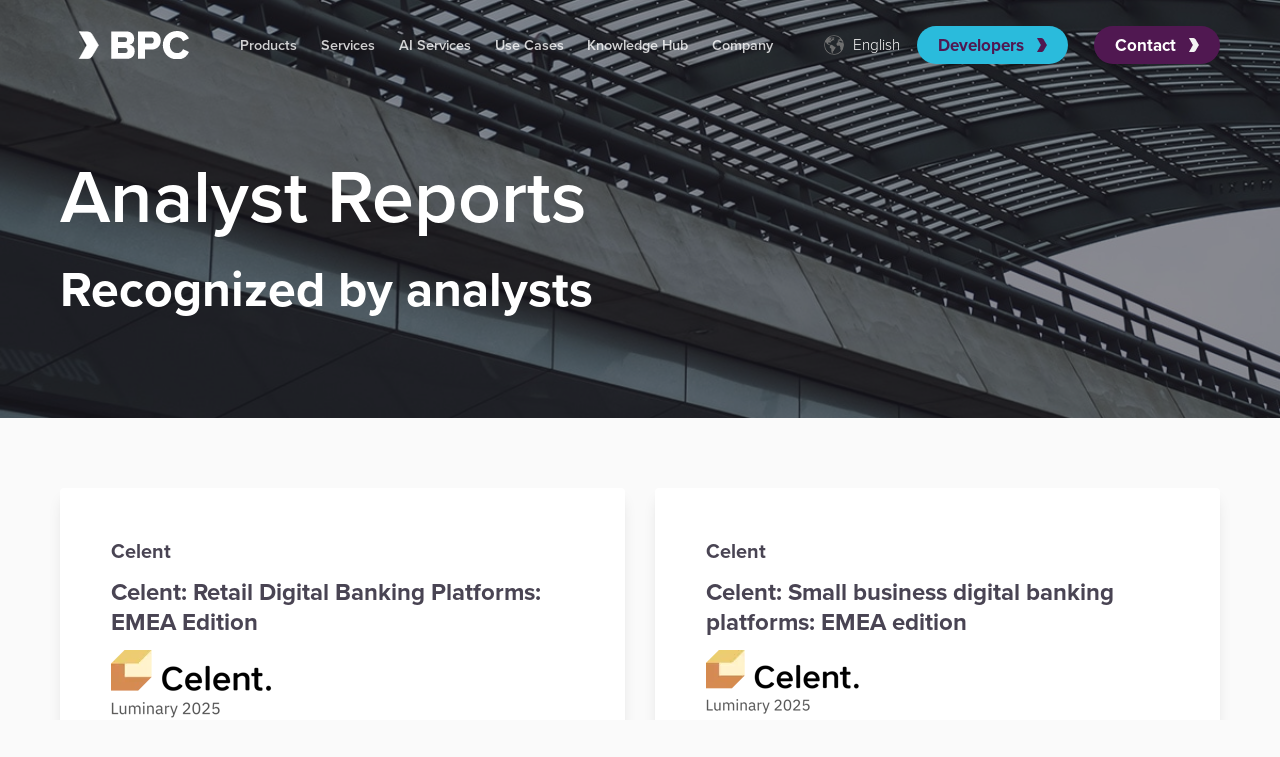

--- FILE ---
content_type: text/html; charset=UTF-8
request_url: https://www.bpcbt.com/en/analyst-reports
body_size: 18342
content:
<!doctype html><html lang="en"><head>
    <meta charset="utf-8">
    <title>Analyst Reports | BPC</title>
    <link rel="shortcut icon" href="https://www.bpcbt.com/hubfs/bpc-logomark.png">
    <meta name="description" content="Discover why BPC is recognized as a technology leader in various domains, such as Enterprise Fraud Solutions, Retail Digital Banking Platforms, Merchant Payment Platforms, Card Management Systems, eCommerce Fraud Prevention, and more. Download the reports and stay ahead in the ever-evolving world of technology and payments.">
    
		
		
    
<meta name="viewport" content="width=device-width, initial-scale=1">

    <script src="/hs/hsstatic/jquery-libs/static-1.1/jquery/jquery-1.7.1.js"></script>
<script>hsjQuery = window['jQuery'];</script>
    <meta property="og:description" content="Discover why BPC is recognized as a technology leader in various domains, such as Enterprise Fraud Solutions, Retail Digital Banking Platforms, Merchant Payment Platforms, Card Management Systems, eCommerce Fraud Prevention, and more. Download the reports and stay ahead in the ever-evolving world of technology and payments.">
    <meta property="og:title" content="Analyst Reports | BPC">
    <meta name="twitter:description" content="Discover why BPC is recognized as a technology leader in various domains, such as Enterprise Fraud Solutions, Retail Digital Banking Platforms, Merchant Payment Platforms, Card Management Systems, eCommerce Fraud Prevention, and more. Download the reports and stay ahead in the ever-evolving world of technology and payments.">
    <meta name="twitter:title" content="Analyst Reports | BPC">

    

    
  <script id="hs-search-input__valid-content-types" type="application/json">
    [
      
        "SITE_PAGE",
      
        "LANDING_PAGE",
      
        "BLOG_POST",
      
        "LISTING_PAGE",
      
        "KNOWLEDGE_ARTICLE",
      
        "HS_CASE_STUDY"
      
    ]
  </script>

    <style>
a.cta_button{-moz-box-sizing:content-box !important;-webkit-box-sizing:content-box !important;box-sizing:content-box !important;vertical-align:middle}.hs-breadcrumb-menu{list-style-type:none;margin:0px 0px 0px 0px;padding:0px 0px 0px 0px}.hs-breadcrumb-menu-item{float:left;padding:10px 0px 10px 10px}.hs-breadcrumb-menu-divider:before{content:'›';padding-left:10px}.hs-featured-image-link{border:0}.hs-featured-image{float:right;margin:0 0 20px 20px;max-width:50%}@media (max-width: 568px){.hs-featured-image{float:none;margin:0;width:100%;max-width:100%}}.hs-screen-reader-text{clip:rect(1px, 1px, 1px, 1px);height:1px;overflow:hidden;position:absolute !important;width:1px}
</style>

<link rel="stylesheet" href="https://www.bpcbt.com/hubfs/hub_generated/template_assets/1/55661594702/1763633893079/template_main.min.css">
<link rel="stylesheet" href="https://cdnjs.cloudflare.com/ajax/libs/font-awesome/5.15.1/css/all.min.css">
<link rel="stylesheet" href="https://www.bpcbt.com/hubfs/hub_generated/template_assets/1/67469398811/1763633894151/template_bpc22_style.min.css">
<link rel="stylesheet" href="https://www.bpcbt.com/hubfs/hub_generated/module_assets/1/141691576737/1741324860815/module_Header_03.min.css">
<link rel="stylesheet" href="/hs/hsstatic/cos-LanguageSwitcher/static-1.336/sass/LanguageSwitcher.css">
<link rel="stylesheet" href="https://7052064.fs1.hubspotusercontent-na1.net/hubfs/7052064/hub_generated/module_assets/1/-2712622/1768512411132/module_search_input.min.css">

	<style>
		#hs_cos_wrapper_module_16534644685816 .headline-module {
  padding:0rem;
  margin-top:0rem;
  margin-bottom:0rem;
  text-align:LEFT;
}

#hs_cos_wrapper_module_16534644685816 .headline-module h1,
#hs_cos_wrapper_module_16534644685816 .headline-module h2,
#hs_cos_wrapper_module_16534644685816 .headline-module h3,
#hs_cos_wrapper_module_16534644685816 .headline-module h4,
#hs_cos_wrapper_module_16534644685816 .headline-module h5,
#hs_cos_wrapper_module_16534644685816 .headline-module h6 {
  color:#FFFFFF;
  opacity:1.0;
}

	</style>
	
<style>
  @font-face {
    font-family: "Roboto";
    font-weight: 400;
    font-style: normal;
    font-display: swap;
    src: url("/_hcms/googlefonts/Roboto/regular.woff2") format("woff2"), url("/_hcms/googlefonts/Roboto/regular.woff") format("woff");
  }
  @font-face {
    font-family: "Roboto";
    font-weight: 700;
    font-style: normal;
    font-display: swap;
    src: url("/_hcms/googlefonts/Roboto/700.woff2") format("woff2"), url("/_hcms/googlefonts/Roboto/700.woff") format("woff");
  }
  @font-face {
    font-family: "Roboto";
    font-weight: 700;
    font-style: normal;
    font-display: swap;
    src: url("/_hcms/googlefonts/Roboto/700.woff2") format("woff2"), url("/_hcms/googlefonts/Roboto/700.woff") format("woff");
  }
  @font-face {
    font-family: "Montserrat";
    font-weight: 700;
    font-style: normal;
    font-display: swap;
    src: url("/_hcms/googlefonts/Montserrat/700.woff2") format("woff2"), url("/_hcms/googlefonts/Montserrat/700.woff") format("woff");
  }
  @font-face {
    font-family: "Montserrat";
    font-weight: 600;
    font-style: normal;
    font-display: swap;
    src: url("/_hcms/googlefonts/Montserrat/600.woff2") format("woff2"), url("/_hcms/googlefonts/Montserrat/600.woff") format("woff");
  }
  @font-face {
    font-family: "Montserrat";
    font-weight: 400;
    font-style: normal;
    font-display: swap;
    src: url("/_hcms/googlefonts/Montserrat/regular.woff2") format("woff2"), url("/_hcms/googlefonts/Montserrat/regular.woff") format("woff");
  }
  @font-face {
    font-family: "Montserrat";
    font-weight: 700;
    font-style: normal;
    font-display: swap;
    src: url("/_hcms/googlefonts/Montserrat/700.woff2") format("woff2"), url("/_hcms/googlefonts/Montserrat/700.woff") format("woff");
  }
</style>

<!-- Editor Styles -->
<style id="hs_editor_style" type="text/css">
.footer-global-row-0-force-full-width-section > .row-fluid {
  max-width: none !important;
}
/* HubSpot Non-stacked Media Query Styles */
@media (min-width:768px) {
  .dnd_area-row-1-vertical-alignment > .row-fluid {
    display: -ms-flexbox !important;
    -ms-flex-direction: row;
    display: flex !important;
    flex-direction: row;
  }
  .dnd_area-row-2-vertical-alignment > .row-fluid {
    display: -ms-flexbox !important;
    -ms-flex-direction: row;
    display: flex !important;
    flex-direction: row;
  }
  .dnd_area-row-3-vertical-alignment > .row-fluid {
    display: -ms-flexbox !important;
    -ms-flex-direction: row;
    display: flex !important;
    flex-direction: row;
  }
  .dnd_area-row-4-vertical-alignment > .row-fluid {
    display: -ms-flexbox !important;
    -ms-flex-direction: row;
    display: flex !important;
    flex-direction: row;
  }
  .dnd_area-row-5-vertical-alignment > .row-fluid {
    display: -ms-flexbox !important;
    -ms-flex-direction: row;
    display: flex !important;
    flex-direction: row;
  }
  .dnd_area-row-6-vertical-alignment > .row-fluid {
    display: -ms-flexbox !important;
    -ms-flex-direction: row;
    display: flex !important;
    flex-direction: row;
  }
  .cell_1756909141279-vertical-alignment {
    display: -ms-flexbox !important;
    -ms-flex-direction: column !important;
    -ms-flex-pack: start !important;
    display: flex !important;
    flex-direction: column !important;
    justify-content: flex-start !important;
  }
  .cell_1756909141279-vertical-alignment > div {
    flex-shrink: 0 !important;
  }
  .cell_1756909135854-vertical-alignment {
    display: -ms-flexbox !important;
    -ms-flex-direction: column !important;
    -ms-flex-pack: start !important;
    display: flex !important;
    flex-direction: column !important;
    justify-content: flex-start !important;
  }
  .cell_1756909135854-vertical-alignment > div {
    flex-shrink: 0 !important;
  }
  .cell_16730054033962-vertical-alignment {
    display: -ms-flexbox !important;
    -ms-flex-direction: column !important;
    -ms-flex-pack: start !important;
    display: flex !important;
    flex-direction: column !important;
    justify-content: flex-start !important;
  }
  .cell_16730054033962-vertical-alignment > div {
    flex-shrink: 0 !important;
  }
  .cell_1688387196702-vertical-alignment {
    display: -ms-flexbox !important;
    -ms-flex-direction: column !important;
    -ms-flex-pack: start !important;
    display: flex !important;
    flex-direction: column !important;
    justify-content: flex-start !important;
  }
  .cell_1688387196702-vertical-alignment > div {
    flex-shrink: 0 !important;
  }
  .cell_16730213313683-vertical-alignment {
    display: -ms-flexbox !important;
    -ms-flex-direction: column !important;
    -ms-flex-pack: start !important;
    display: flex !important;
    flex-direction: column !important;
    justify-content: flex-start !important;
  }
  .cell_16730213313683-vertical-alignment > div {
    flex-shrink: 0 !important;
  }
  .cell_1688387189967-vertical-alignment {
    display: -ms-flexbox !important;
    -ms-flex-direction: column !important;
    -ms-flex-pack: start !important;
    display: flex !important;
    flex-direction: column !important;
    justify-content: flex-start !important;
  }
  .cell_1688387189967-vertical-alignment > div {
    flex-shrink: 0 !important;
  }
  .cell_1695033425893-vertical-alignment {
    display: -ms-flexbox !important;
    -ms-flex-direction: column !important;
    -ms-flex-pack: start !important;
    display: flex !important;
    flex-direction: column !important;
    justify-content: flex-start !important;
  }
  .cell_1695033425893-vertical-alignment > div {
    flex-shrink: 0 !important;
  }
  .cell_16730051143643-vertical-alignment {
    display: -ms-flexbox !important;
    -ms-flex-direction: column !important;
    -ms-flex-pack: start !important;
    display: flex !important;
    flex-direction: column !important;
    justify-content: flex-start !important;
  }
  .cell_16730051143643-vertical-alignment > div {
    flex-shrink: 0 !important;
  }
  .cell_16534788316852-vertical-alignment {
    display: -ms-flexbox !important;
    -ms-flex-direction: column !important;
    -ms-flex-pack: center !important;
    display: flex !important;
    flex-direction: column !important;
    justify-content: center !important;
  }
  .cell_16534788316852-vertical-alignment > div {
    flex-shrink: 0 !important;
  }
  .cell_16534788316852-row-0-vertical-alignment > .row-fluid {
    display: -ms-flexbox !important;
    -ms-flex-direction: row;
    display: flex !important;
    flex-direction: row;
  }
  .cell_1695033432528-vertical-alignment {
    display: -ms-flexbox !important;
    -ms-flex-direction: column !important;
    -ms-flex-pack: start !important;
    display: flex !important;
    flex-direction: column !important;
    justify-content: flex-start !important;
  }
  .cell_1695033432528-vertical-alignment > div {
    flex-shrink: 0 !important;
  }
  .cell_1653478831686-vertical-alignment {
    display: -ms-flexbox !important;
    -ms-flex-direction: column !important;
    -ms-flex-pack: start !important;
    display: flex !important;
    flex-direction: column !important;
    justify-content: flex-start !important;
  }
  .cell_1653478831686-vertical-alignment > div {
    flex-shrink: 0 !important;
  }
  .cell_16534652838302-vertical-alignment {
    display: -ms-flexbox !important;
    -ms-flex-direction: column !important;
    -ms-flex-pack: start !important;
    display: flex !important;
    flex-direction: column !important;
    justify-content: flex-start !important;
  }
  .cell_16534652838302-vertical-alignment > div {
    flex-shrink: 0 !important;
  }
  .cell_16534652838302-row-0-vertical-alignment > .row-fluid {
    display: -ms-flexbox !important;
    -ms-flex-direction: row;
    display: flex !important;
    flex-direction: row;
  }
  .cell_1695033458947-vertical-alignment {
    display: -ms-flexbox !important;
    -ms-flex-direction: column !important;
    -ms-flex-pack: center !important;
    display: flex !important;
    flex-direction: column !important;
    justify-content: center !important;
  }
  .cell_1695033458947-vertical-alignment > div {
    flex-shrink: 0 !important;
  }
  .cell_16534652838305-vertical-alignment {
    display: -ms-flexbox !important;
    -ms-flex-direction: column !important;
    -ms-flex-pack: center !important;
    display: flex !important;
    flex-direction: column !important;
    justify-content: center !important;
  }
  .cell_16534652838305-vertical-alignment > div {
    flex-shrink: 0 !important;
  }
  .footer-global-row-0-vertical-alignment > .row-fluid {
    display: -ms-flexbox !important;
    -ms-flex-direction: row;
    display: flex !important;
    flex-direction: row;
  }
  .footer-global-module-1-vertical-alignment {
    display: -ms-flexbox !important;
    -ms-flex-direction: column !important;
    -ms-flex-pack: center !important;
    display: flex !important;
    flex-direction: column !important;
    justify-content: center !important;
  }
  .footer-global-module-1-vertical-alignment > div {
    flex-shrink: 0 !important;
  }
}
/* HubSpot Styles (default) */
.dnd_area-row-0-background-layers {
  background-image: url('https://www.bpcbt.com/hubfs/22/analyst%20reports/BPC-SparkMatrix-hero.jpg') !important;
  background-position: center bottom !important;
  background-size: cover !important;
  background-repeat: no-repeat !important;
}
.module_16534644685816-hidden {
  display: block !important;
}
.footer-global-row-0-padding {
  padding-top: 0px !important;
  padding-bottom: 0px !important;
  padding-left: 0px !important;
  padding-right: 0px !important;
}
</style>
    

    
<!--  Added by GoogleAnalytics4 integration -->
<script>
var _hsp = window._hsp = window._hsp || [];
window.dataLayer = window.dataLayer || [];
function gtag(){dataLayer.push(arguments);}

var useGoogleConsentModeV2 = true;
var waitForUpdateMillis = 1000;


if (!window._hsGoogleConsentRunOnce) {
  window._hsGoogleConsentRunOnce = true;

  gtag('consent', 'default', {
    'ad_storage': 'denied',
    'analytics_storage': 'denied',
    'ad_user_data': 'denied',
    'ad_personalization': 'denied',
    'wait_for_update': waitForUpdateMillis
  });

  if (useGoogleConsentModeV2) {
    _hsp.push(['useGoogleConsentModeV2'])
  } else {
    _hsp.push(['addPrivacyConsentListener', function(consent){
      var hasAnalyticsConsent = consent && (consent.allowed || (consent.categories && consent.categories.analytics));
      var hasAdsConsent = consent && (consent.allowed || (consent.categories && consent.categories.advertisement));

      gtag('consent', 'update', {
        'ad_storage': hasAdsConsent ? 'granted' : 'denied',
        'analytics_storage': hasAnalyticsConsent ? 'granted' : 'denied',
        'ad_user_data': hasAdsConsent ? 'granted' : 'denied',
        'ad_personalization': hasAdsConsent ? 'granted' : 'denied'
      });
    }]);
  }
}

gtag('js', new Date());
gtag('set', 'developer_id.dZTQ1Zm', true);
gtag('config', 'G-S7YSG0XJB7');
</script>
<script async src="https://www.googletagmanager.com/gtag/js?id=G-S7YSG0XJB7"></script>

<!-- /Added by GoogleAnalytics4 integration -->

<!--  Added by GoogleTagManager integration -->
<script>
var _hsp = window._hsp = window._hsp || [];
window.dataLayer = window.dataLayer || [];
function gtag(){dataLayer.push(arguments);}

var useGoogleConsentModeV2 = true;
var waitForUpdateMillis = 1000;



var hsLoadGtm = function loadGtm() {
    if(window._hsGtmLoadOnce) {
      return;
    }

    if (useGoogleConsentModeV2) {

      gtag('set','developer_id.dZTQ1Zm',true);

      gtag('consent', 'default', {
      'ad_storage': 'denied',
      'analytics_storage': 'denied',
      'ad_user_data': 'denied',
      'ad_personalization': 'denied',
      'wait_for_update': waitForUpdateMillis
      });

      _hsp.push(['useGoogleConsentModeV2'])
    }

    (function(w,d,s,l,i){w[l]=w[l]||[];w[l].push({'gtm.start':
    new Date().getTime(),event:'gtm.js'});var f=d.getElementsByTagName(s)[0],
    j=d.createElement(s),dl=l!='dataLayer'?'&l='+l:'';j.async=true;j.src=
    'https://www.googletagmanager.com/gtm.js?id='+i+dl;f.parentNode.insertBefore(j,f);
    })(window,document,'script','dataLayer','GTM-5B6T4C9L');

    window._hsGtmLoadOnce = true;
};

_hsp.push(['addPrivacyConsentListener', function(consent){
  if(consent.allowed || (consent.categories && consent.categories.analytics)){
    hsLoadGtm();
  }
}]);

</script>

<!-- /Added by GoogleTagManager integration -->

    <link rel="canonical" href="https://www.bpcbt.com/en/analyst-reports">

<!-- Google Tag Manager -->
<script>(function(w,d,s,l,i){w[l]=w[l]||[];w[l].push({'gtm.start':
new Date().getTime(),event:'gtm.js'});var f=d.getElementsByTagName(s)[0],
j=d.createElement(s),dl=l!='dataLayer'?'&l='+l:'';j.async=true;j.src=
'https://www.googletagmanager.com/gtm.js?id='+i+dl;f.parentNode.insertBefore(j,f);
})(window,document,'script','dataLayer','GTM-N96ZVFT');</script>
<!-- End Google Tag Manager -->

<script>
  (function(){

    window.ldfdr = window.ldfdr || {};
    (function(d, s, ss, fs){
      fs = d.getElementsByTagName(s)[0];

      function ce(src){
        var cs  = d.createElement(s);
        cs.src = src;
        setTimeout(function(){fs.parentNode.insertBefore(cs,fs)}, 1);
      }

      ce(ss)
;
    })(document, 'script', 'https://sc.lfeeder.com/lftracker_v1_bElvO73qnbqaZMqj.js');
  })();
</script>


<meta name="google-site-verification" content="VgyG2e9U60ETNOOxygVlgznVlsGgfpcOqo3lXKffQRw">
 
<meta property="og:url" content="https://www.bpcbt.com/en/analyst-reports">
<meta name="twitter:card" content="summary">
<meta http-equiv="content-language" content="en">
<link rel="alternate" hreflang="en" href="https://www.bpcbt.com/en/analyst-reports">
<link rel="alternate" hreflang="es" href="https://www.bpcbt.com/es/analyst-reports">
<link rel="alternate" hreflang="fr" href="https://www.bpcbt.com/fr/analyst-reports">







  <meta name="generator" content="HubSpot"></head>
	
	
	
	
	

	

	
	
	
	

	
	
	  
	
	
		
  <body class="template-header-transparent">
<!--  Added by GoogleTagManager integration -->
<noscript><iframe src="https://www.googletagmanager.com/ns.html?id=GTM-5B6T4C9L" height="0" width="0" style="display:none;visibility:hidden"></iframe></noscript>

<!-- /Added by GoogleTagManager integration -->

    <div class="body-wrapper   hs-content-id-74472120470 hs-site-page page ">
		  
			
			<div data-global-resource-path="BPC22/templates/partials/header-03.html">
  <a href="#main-content" class="header_skip">Skip to content</a>




  

  





  













<header>
	
	
		
	
	
	
	
	<div class="header header-03 header-sticky-scroll border-b bg-white text-default">
		<div class="container h-full">
			<div class="flex items-stretch justify-between h-full">
				<div class="flex items-center py-2 z-10">
					<div class="header-logo">
						<a href="//www.bpcbt.com?hsLang=en" id="hs-link-hatch_header_" style="border-width:0px;border:0px;"><img src="https://www.bpcbt.com/hubfs/22-23/logos/bpc_logo_nw1_primary2.svg" class="hs-image-widget " height="129" style="height: auto;width:129px;border-width:0px;border:0px;" width="129" alt="bpc_logo_nw1_primary2" title="bpc_logo_nw1_primary2"></a>
					</div>
					<div class="header-inverted-logo">
						<a href="//www.bpcbt.com?hsLang=en" id="hs-link-hatch_header_" style="border-width:0px;border:0px;"><img src="https://www.bpcbt.com/hubfs/22-23/logos/bpc_logo_nw1_white.svg" class="hs-image-widget " height="28" style="height: auto;width:129px;border-width:0px;border:0px;" width="129" alt="bpc_logo_nw1_white" title="bpc_logo_nw1_white"></a>
					</div>
				</div>
				<div class="header-menu inline-flex items-center mb:ml-4 flex-row-reverse ds:flex-row">
					
					
						<div class="hs-menu-wrapper header-menu-desktop">

							
							<ul>
								
								
								  
									<li class="hs-menu-item hs-menu-depth-1   has-mega-menu"><a href="">Products</a>
										
										
										
	
	
    
				
				<div class="mega-menu absolute left-0 w-full shadow-xl">

					
						<div class="absolute left-0 top-0 w-full h-full bg-white-500 opacity-100"></div>
					

					<div class="relative container">
						<div class="tb:flex item-top tb:flex-wrap -mx-6 products">

							
							
							<div style="background-color: #ffffff;" class="tb:w-3/12 px-6 pt-12 pb-12 text-base heading-default text-left inherit ">


								
								
								<div class="">

									
										
									

									
									
										<h4 class="tracking-widest font-extrabold mb-8">&nbsp;</h4>
									
									

									
									
										<div class="flex items-center flex-wrap -mx-2">
											
										</div>
									

									
									
									

								</div>
								
								

							</div>
							
							<div style="background-color: #ffffff;" class="tb:w-3/12 px-6 pt-12 pb-12 text-base heading-default text-left inherit ">


								
								
								<div class="">

									
										
									

									
									
										<h4 class="tracking-widest font-extrabold mb-8">Banking</h4>
									
									

									
									
										<div class="footer-vertical-menu"><span id="hs_cos_wrapper_hatch_header_" class="hs_cos_wrapper hs_cos_wrapper_widget hs_cos_wrapper_type_simple_menu" style="" data-hs-cos-general-type="widget" data-hs-cos-type="simple_menu"><div id="hs_menu_wrapper_hatch_header_" class="hs-menu-wrapper active-branch flyouts hs-menu-flow-horizontal" role="navigation" data-sitemap-name="" data-menu-id="" aria-label="Navigation Menu">
 <ul role="menu">
  <li class="hs-menu-item hs-menu-depth-1" role="none"><a href="https://www.bpcbt.com/card-management" role="menuitem" target="_self">Card Management</a></li>
  <li class="hs-menu-item hs-menu-depth-1" role="none"><a href="https://www.bpcbt.com/en/buy-now-pay-later" role="menuitem" target="_self">Buy Now Pay Later</a></li>
  <li class="hs-menu-item hs-menu-depth-1" role="none"><a href="https://www.bpcbt.com/digital-banking-and-super-apps" role="menuitem" target="_self">Digital Banking &amp; Super Apps</a></li>
  <li class="hs-menu-item hs-menu-depth-1" role="none"><a href="https://www.bpcbt.com/digital-lending" role="menuitem" target="_self">Digital Lending</a></li>
  <li class="hs-menu-item hs-menu-depth-1" role="none"><a href="https://www.bpcbt.com/api-open-banking" role="menuitem" target="_self">API Banking</a></li>
  <li class="hs-menu-item hs-menu-depth-1" role="none"><a href="https://www.bpcbt.com/merchant-management" role="menuitem" target="_self">Merchant Management</a></li>
  <li class="hs-menu-item hs-menu-depth-1" role="none"><a href="https://www.bpcbt.com/merchant-portal" role="menuitem" target="_self">Merchant Portal</a></li>
  <li class="hs-menu-item hs-menu-depth-1" role="none"><a href="https://www.bpcbt.com/billing-and-invoicing" role="menuitem" target="_self">Billing &amp; Invoicing</a></li>
  <li class="hs-menu-item hs-menu-depth-1" role="none"><a href="https://www.bpcbt.com/tap-to-phone" role="menuitem" target="_self">Tap-to-Phone</a></li>
  <li class="hs-menu-item hs-menu-depth-1" role="none"><a href="https://www.bpcbt.com/risk-and-fraud-management" role="menuitem" target="_self">Risk &amp; Fraud Management</a></li>
  <li class="hs-menu-item hs-menu-depth-1" role="none"><a href="https://www.bpcbt.com/en/egovernment" role="menuitem" target="_self">eGovernment</a></li>
  <li class="hs-menu-item hs-menu-depth-1" role="none"><a href="https://www.bpcbt.com/ewallet" role="menuitem" target="_self">EWallet</a></li>
  <li class="hs-menu-item hs-menu-depth-1" role="none"><a href="https://www.bpcbt.com/loyalty" role="menuitem" target="_self">Loyalty</a></li>
  <li class="hs-menu-item hs-menu-depth-1" role="none"><a href="https://www.bpcbt.com/microfinance" role="menuitem" target="_self">Microfinance</a></li>
  <li class="hs-menu-item hs-menu-depth-1" role="none"><a href="https://www.bpcbt.com/atm-kiosk-management" role="menuitem" target="_self">ATM &amp; Kiosk Management</a></li>
  <li class="hs-menu-item hs-menu-depth-1" role="none"><a href="https://www.bpcbt.com/agent-banking" role="menuitem" target="_self">Agent Banking</a></li>
 </ul>
</div></span></div>
									

									
									
									

								</div>
								
								

							</div>
							
							<div style="background-color: #ffffff;" class="tb:w-3/12 px-6 pt-12 pb-12 text-base heading-default text-left inherit ">


								
								
								<div class="">

									
										
									

									
									
										<h4 class="tracking-widest font-extrabold mb-8">Payments</h4>
									
									

									
									
										<div class="footer-vertical-menu"><span id="hs_cos_wrapper_hatch_header_" class="hs_cos_wrapper hs_cos_wrapper_widget hs_cos_wrapper_type_simple_menu" style="" data-hs-cos-general-type="widget" data-hs-cos-type="simple_menu"><div id="hs_menu_wrapper_hatch_header_" class="hs-menu-wrapper active-branch flyouts hs-menu-flow-horizontal" role="navigation" data-sitemap-name="" data-menu-id="" aria-label="Navigation Menu">
 <ul role="menu">
  <li class="hs-menu-item hs-menu-depth-1" role="none"><a href="https://www.bpcbt.com/issuing" role="menuitem" target="_self">Issuing</a></li>
  <li class="hs-menu-item hs-menu-depth-1" role="none"><a href="https://www.bpcbt.com/real-time-payments" role="menuitem" target="_self">Real-Time Payments</a></li>
  <li class="hs-menu-item hs-menu-depth-1" role="none"><a href="https://www.bpcbt.com/switch" role="menuitem" target="_self">Switch</a></li>
  <li class="hs-menu-item hs-menu-depth-1" role="none"><a href="https://www.bpcbt.com/acquiring" role="menuitem" target="_self">Acquiring</a></li>
  <li class="hs-menu-item hs-menu-depth-1" role="none"><a href="https://www.bpcbt.com/tap-to-phone" role="menuitem" target="_self">Tap-to-Phone</a></li>
  <li class="hs-menu-item hs-menu-depth-1" role="none"><a href="https://www.bpcbt.com/qr-payments" role="menuitem" target="_self">QR Payments</a></li>
  <li class="hs-menu-item hs-menu-depth-1" role="none"><a href="https://www.bpcbt.com/payment-hub" role="menuitem" target="_self">Payment Hub</a></li>
  <li class="hs-menu-item hs-menu-depth-1" role="none"><a href="https://www.bpcbt.com/billing-and-invoicing" role="menuitem" target="_self">Billing &amp; Invoicing</a></li>
  <li class="hs-menu-item hs-menu-depth-1" role="none"><a href="https://www.bpcbt.com/risk-and-fraud-management" role="menuitem" target="_self">Risk &amp; Fraud Management</a></li>
  <li class="hs-menu-item hs-menu-depth-1" role="none"><a href="https://www.bpcbt.com/acs-3d-secure" role="menuitem" target="_self">ACS 3D secure</a></li>
  <li class="hs-menu-item hs-menu-depth-1" role="none"><a href="https://www.bpcbt.com/ecommerce" role="menuitem" target="_self">Ecommerce</a></li>
  <li class="hs-menu-item hs-menu-depth-1" role="none"><a href="https://www.bpcbt.com/en/egovernment" role="menuitem" target="_self">eGovernment</a></li>
  <li class="hs-menu-item hs-menu-depth-1" role="none"><a href="https://www.bpcbt.com/tippay" role="menuitem" target="_self">Tippay</a></li>
  <li class="hs-menu-item hs-menu-depth-1" role="none"><a href="https://www.bpcbt.com/automated-fare-collection" role="menuitem" target="_self">Automated Fare Collection</a></li>
  <li class="hs-menu-item hs-menu-depth-1" role="none"><a href="https://www.bpcbt.com/integration-platform" role="menuitem" target="_self">Integration Platform</a></li>
  <li class="hs-menu-item hs-menu-depth-1" role="none"><a href="https://www.bpcbt.com/payment-orchestration" role="menuitem" target="_self">Payment Orchestration</a></li>
  <li class="hs-menu-item hs-menu-depth-1" role="none"><a href="https://www.bpcbt.com/merchant-portal" role="menuitem" target="_self">Merchant Portal</a></li>
 </ul>
</div></span></div>
									

									
									
									

								</div>
								
								

							</div>
							
							<div style="background-color: #ffffff;" class="tb:w-3/12 px-6 pt-12 pb-12 text-base heading-default text-left inherit ">


								
								
								<div class="">

									
										
									

									
									
										<h4 class="tracking-widest font-extrabold mb-8">Commerce</h4>
									
									

									
									
										<div class="footer-vertical-menu"><span id="hs_cos_wrapper_hatch_header_" class="hs_cos_wrapper hs_cos_wrapper_widget hs_cos_wrapper_type_simple_menu" style="" data-hs-cos-general-type="widget" data-hs-cos-type="simple_menu"><div id="hs_menu_wrapper_hatch_header_" class="hs-menu-wrapper active-branch flyouts hs-menu-flow-horizontal" role="navigation" data-sitemap-name="" data-menu-id="" aria-label="Navigation Menu">
 <ul role="menu">
  <li class="hs-menu-item hs-menu-depth-1" role="none"><a href="https://www.bpcbt.com/en/buy-now-pay-later" role="menuitem" target="_self">Buy Now Pay Later</a></li>
  <li class="hs-menu-item hs-menu-depth-1" role="none"><a href="https://www.bpcbt.com/tap-to-phone" role="menuitem" target="_self">Tap-to-Phone</a></li>
  <li class="hs-menu-item hs-menu-depth-1" role="none"><a href="https://www.bpcbt.com/qr-payments" role="menuitem" target="_self">QR Payments</a></li>
  <li class="hs-menu-item hs-menu-depth-1" role="none"><a href="https://www.bpcbt.com/tippay" role="menuitem" target="_self">Tippay</a></li>
  <li class="hs-menu-item hs-menu-depth-1" role="none"><a href="https://www.bpcbt.com/shopping-cart" role="menuitem" target="_self">Shopping Cart</a></li>
  <li class="hs-menu-item hs-menu-depth-1" role="none"><a href="https://www.bpcbt.com/merchant-management" role="menuitem" target="_self">Merchant App</a></li>
  <li class="hs-menu-item hs-menu-depth-1" role="none"><a href="https://www.bpcbt.com/loyalty" role="menuitem" target="_self">Loyalty</a></li>
  <li class="hs-menu-item hs-menu-depth-1" role="none"><a href="https://www.bpcbt.com/automated-fare-collection" role="menuitem" target="_self">Automated Fare Collection</a></li>
  <li class="hs-menu-item hs-menu-depth-1" role="none"><a href="https://www.bpcbt.com/marketplace" role="menuitem" target="_self">Marketplace</a></li>
  <li class="hs-menu-item hs-menu-depth-1" role="none"><a href="https://www.bpcbt.com/payment-orchestration" role="menuitem" target="_self">Payment Orchestration</a></li>
  <li class="hs-menu-item hs-menu-depth-1" role="none"><a href="https://www.bpcbt.com/merchant-portal" role="menuitem" target="_self">Merchant Portal</a></li>
 </ul>
</div></span></div>
									

									
									
									

								</div>
								
								

							</div>
							
							

						</div>
					</div>

				</div>
				
    
	
    
				
    
	
    
				
    
	
    
				
    
	
    
				
    
	
    
				
    
	
	

									</li>
								
								  
									<li class="hs-menu-item hs-menu-depth-1   has-mega-menu"><a href="">Services</a>
										
										
										
	
	
    
				
    
	
    
				
				<div class="mega-menu absolute left-0 w-full shadow-xl">

					
						<div class="absolute left-0 top-0 w-full h-full bg-white-500 opacity-100"></div>
					

					<div class="relative container">
						<div class="tb:flex item-top tb:flex-wrap -mx-6 services">

							
							
							<div style="background-color: #ffffff;" class="tb:w-1/12 px-6 pt-12 pb-12 text-base heading-default text-left inherit ">


								
								
								<div class="">

									
										
									

									
									
									

									
									
										<div class="mega-menu_content text-sm"></div>
									

									
									
									

								</div>
								
								

							</div>
							
							<div style="background-color: #ffffff;" class="tb:w-5/12 px-6 pt-12 pb-12 text-base heading-default text-left inherit ">


								
								
								<div class="">

									
										
									

									
									
									

									
									
										<div class="mega-menu_content text-sm"><h5><a href="https://www.bpcbt.com/en/atm-acquiring-as-a-service" rel="noopener">ATM Acquiring as a Service&nbsp;</a></h5>
<p>Experience seamless, efficient and customizable ATM management&nbsp;</p>
<h5><a href="https://www.bpcbt.com/en/card-issuing-and-management-as-a-service" rel="noopener">Card Issuing and Management as a Service&nbsp;</a></h5>
<p>End-to-end, secure, and integrative payment solutions</p>
<h5><a href="https://www.bpcbt.com/en/e-commerce-as-a-service" rel="noopener">E-commerce as a Service</a></h5>
<p>A white-label, user-friendly platform for secure, versatile payment solutions</p>
<h5><a href="https://www.bpcbt.com/academy" rel="noopener">BPC Academy</a></h5>
<p>Engaging employees to learn, improve and master BPC solutions</p></div>
									

									
									
									

								</div>
								
								

							</div>
							
							<div style="background-color: #ffffff;" class="tb:w-5/12 px-6 pt-12 pb-12 text-base heading-default text-left inherit ">


								
								
								<div class="">

									
										
									

									
									
									

									
									
										<div class="mega-menu_content text-sm"><h5><a href="https://www.bpcbt.com/en/fraud-management-as-a-service" rel="noopener">Fraud Management as a Service&nbsp;</a></h5>
<p>Robust fraud detection, risk-based authentication, and multi-institutional security</p>
<h5><a href="https://www.bpcbt.com/en/pos-acquiring-as-a-service" rel="noopener">POS Acquiring as a Service&nbsp;</a></h5>
<p>Streamlining payments and enhancing merchant experiences with seamless solutions</p>
<h5><a href="https://www.bpcbt.com/en/switch-as-a-service" rel="noopener">Switch as a Service</a></h5>
<p>Streamlining and securing multi-network transactions while enhancing efficiency</p></div>
									

									
									
									

								</div>
								
								

							</div>
							
							<div style="background-color: #ffffff;" class="tb:w-1/12 px-6 pt-12 pb-12 text-base heading-default text-left inherit ">


								
								
								<div class="">

									
										
									

									
									
									

									
									
										<div class="mega-menu_content text-sm"></div>
									

									
									
									

								</div>
								
								

							</div>
							
							

						</div>
					</div>

				</div>
				
    
	
    
				
    
	
    
				
    
	
    
				
    
	
    
				
    
	
	

									</li>
								
								  
									<li class="hs-menu-item hs-menu-depth-1   has-mega-menu"><a href="">AI Services</a>
										
										
										
	
	
    
				
    
	
    
				
    
	
    
				
				<div class="mega-menu absolute left-0 w-full shadow-xl">

					
						<div class="absolute left-0 top-0 w-full h-full bg-white-500 opacity-100"></div>
					

					<div class="relative container">
						<div class="tb:flex item-top tb:flex-wrap -mx-6 ai-services">

							
							
							<div style="background-color: #ffffff;" class="tb:w-3/12 px-6 pt-12 pb-12 text-base heading-default text-left inherit ">


								
								
								<div class="">

									
										
									

									
									
									

									
									
										<div class="mega-menu_content text-sm"></div>
									

									
									
									

								</div>
								
								

							</div>
							
							<div style="background-color: #ffffff;" class="tb:w-4/12 px-6 pt-12 pb-12 text-base heading-default text-left inherit ">


								
								
								<div class="">

									
										
									

									
									
									

									
									
										<div class="mega-menu_content text-sm"><h5><a href="https://www.bpcbt.com/en/ai-recommendations" rel="noopener">AI Recommendations</a></h5>
<p>Deliver hyper-personalized experiences with BPC AI</p>
<h5><a href="https://www.bpcbt.com/en/ai-virtual-assistant" rel="noopener">AI Virtual Assistant</a></h5>
<p>Operate seamlessly with large data sets, source documents, and generate insightful reports with BPC AI Virtual Assistant.</p></div>
									

									
									
									

								</div>
								
								

							</div>
							
							<div style="background-color: #ffffff;" class="tb:w-3/12 px-6 pt-12 pb-12 text-base heading-default text-left inherit ">


								
								
								<div class="">

									
										
									

									
									
									

									
									
										<div class="footer-vertical-menu"><span id="hs_cos_wrapper_hatch_header_" class="hs_cos_wrapper hs_cos_wrapper_widget hs_cos_wrapper_type_simple_menu" style="" data-hs-cos-general-type="widget" data-hs-cos-type="simple_menu"><ul></ul></span></div>
									

									
									
									

								</div>
								
								

							</div>
							
							<div style="background-color: #ffffff;" class="tb:w-3/12 px-6 pt-12 pb-12 text-base heading-default text-left inherit ">


								
								
								

							</div>
							
							<div style="background-color: #ffffff;" class="tb:w-3/12 px-6 pt-12 pb-12 text-base heading-default text-left inherit ">


								
								
								

							</div>
							
							

						</div>
					</div>

				</div>
				
    
	
    
				
    
	
    
				
    
	
    
				
    
	
	

									</li>
								
								  
									<li class="hs-menu-item hs-menu-depth-1   has-mega-menu"><a href="">Use Cases</a>
										
										
										
	
	
    
				
    
	
    
				
    
	
    
				
    
	
    
				
				<div class="mega-menu absolute left-0 w-full shadow-xl">

					
						<div class="absolute left-0 top-0 w-full h-full bg-white-500 opacity-100"></div>
					

					<div class="relative container">
						<div class="tb:flex item-top tb:flex-wrap -mx-6 use-cases">

							
							
							<div style="background-color: #ffffff;" class="tb:w-1/12 px-6 pt-12 pb-12 text-base heading-default text-left inherit ">


								
								
								<div class="">

									
										
									

									
									
									

									
									
										<div class="mega-menu_content text-sm"></div>
									

									
									
									

								</div>
								
								

							</div>
							
							<div style="background-color: #ffffff;" class="tb:w-3/12 px-6 pt-12 pb-12 text-base heading-default text-left inherit ">


								
								
								<div class="">

									
										
									

									
									
									

									
									
										<div class="mega-menu_content text-sm"><h5><a href="https://www.bpcbt.com/use-case/banking" rel="noopener">Banking</a></h5>
<p>From enabling banks to enabling banking</p>
<h5><a href="https://www.bpcbt.com/use-case/neobank" rel="noopener">Neobank</a></h5>
<p>The building blocks for next gen banking delivered today</p>
<h5><a href="https://www.bpcbt.com/use-case/microfinance-and-inclusion" rel="noopener">Microfinance &amp; Inclusion</a></h5>
<p>Global banking fit for local needs</p></div>
									

									
									
									

								</div>
								
								

							</div>
							
							<div style="background-color: #ffffff;" class="tb:w-3/12 px-6 pt-12 pb-12 text-base heading-default text-left inherit ">


								
								
								<div class="">

									
										
									

									
									
									

									
									
										<div class="mega-menu_content text-sm"><h5><a href="https://www.bpcbt.com/use-case-payment-service-provider" rel="noopener">Payment Service Provider</a></h5>
<p>Stack to Service - white label payment excellence</p>
<h5><a href="https://www.bpcbt.com/use-case/fintech" rel="noopener">Fintech</a></h5>
<p>More and Better Together</p>
<h5><a href="https://www.bpcbt.com/transport-operator" rel="noopener">Transport Operator</a></h5>
<p>Mass transit the personal way</p>
<h5><a href="https://www.bpcbt.com/use-case/government" rel="noopener">Government</a></h5>
<p>Enhancing the real life of citizens&nbsp;</p></div>
									

									
									
									

								</div>
								
								

							</div>
							
							<div style="background-color: #EEEEEE;" class="tb:w-4/12 px-6 pt-12 pb-12 text-base heading-default text-left inherit ">


								
								
								<div class="">

									
										
									

									
									
									

									
									
										<div class="mega-menu_content text-sm"><h4>Building Ecosystems</h4>
<h5><a href="https://www.bpcbt.com/transport-operator" rel="noopener">Urban Mobility &amp; Transportation</a></h5>
<p>Mass transit the personal way</p>
<h5><a href="https://www.bpcbt.com/use-case/central-bank-national-switch" rel="noopener">National Payment Systems</a></h5>
<p>Connecting payment rails to the last mile</p>
<h5><a href="https://www.bpcbt.com/marketplace" rel="noopener">Marketplaces</a></h5>
<p>Creating relevant industry-led ecosystems</p></div>
									

									
									
									

								</div>
								
								

							</div>
							
							<div style="background-color: #ffffff;" class="tb:w-1/12 px-6 pt-12 pb-12 text-base heading-default text-left inherit ">


								
								
								<div class="">

									
										
									

									
									
									

									
									
										<div class="mega-menu_content text-sm"></div>
									

									
									
									

								</div>
								
								

							</div>
							
							

						</div>
					</div>

				</div>
				
    
	
    
				
    
	
    
				
    
	
	

									</li>
								
								  
									<li class="hs-menu-item hs-menu-depth-1   has-mega-menu"><a href="">Knowledge Hub</a>
										
										
										
	
	
    
				
    
	
    
				
    
	
    
				
    
	
    
				
    
	
    
				
				<div class="mega-menu absolute left-0 w-full shadow-xl">

					
						<div class="absolute left-0 top-0 w-full h-full bg-white-500 opacity-100"></div>
					

					<div class="relative container">
						<div class="tb:flex item-top tb:flex-wrap -mx-6 knowledge-hub">

							
							
							<div style="background-color: #ffffff;" class="tb:w-4/12 px-6 pt-12 pb-12 text-base heading-default text-left inherit ">


								
								
								<div class="">

									
										
									

									
									
									

									
									
										<div class="mega-menu_content text-sm"><p><a href="https://www.bpcbt.com/en/guide/super-apps" rel="noopener"><img src="https://www.bpcbt.com/hs-fs/hubfs/2022_campaigns/SuperApps/BPC_Guide_SuperApps_cover.png?width=149&amp;height=212&amp;name=BPC_Guide_SuperApps_cover.png" alt="BPC_Guide_SuperApps_cover" width="149" height="212" loading="lazy" style="height: auto; max-width: 100%; width: 149px; margin-top: 0px; margin-bottom: 10px; float: left;" srcset="https://www.bpcbt.com/hs-fs/hubfs/2022_campaigns/SuperApps/BPC_Guide_SuperApps_cover.png?width=75&amp;height=106&amp;name=BPC_Guide_SuperApps_cover.png 75w, https://www.bpcbt.com/hs-fs/hubfs/2022_campaigns/SuperApps/BPC_Guide_SuperApps_cover.png?width=149&amp;height=212&amp;name=BPC_Guide_SuperApps_cover.png 149w, https://www.bpcbt.com/hs-fs/hubfs/2022_campaigns/SuperApps/BPC_Guide_SuperApps_cover.png?width=224&amp;height=318&amp;name=BPC_Guide_SuperApps_cover.png 224w, https://www.bpcbt.com/hs-fs/hubfs/2022_campaigns/SuperApps/BPC_Guide_SuperApps_cover.png?width=298&amp;height=424&amp;name=BPC_Guide_SuperApps_cover.png 298w, https://www.bpcbt.com/hs-fs/hubfs/2022_campaigns/SuperApps/BPC_Guide_SuperApps_cover.png?width=373&amp;height=530&amp;name=BPC_Guide_SuperApps_cover.png 373w, https://www.bpcbt.com/hs-fs/hubfs/2022_campaigns/SuperApps/BPC_Guide_SuperApps_cover.png?width=447&amp;height=636&amp;name=BPC_Guide_SuperApps_cover.png 447w" sizes="(max-width: 149px) 100vw, 149px"></a></p>
<p><a href="https://www.bpcbt.com/report/digital-banking-in-latin-america" rel="noopener" linktext=""><img src="https://www.bpcbt.com/hs-fs/hubfs/22/guides/Report-Digital-Banking-in-Latin%E2%80%93America-2022.png?width=150&amp;name=Report-Digital-Banking-in-Latin%E2%80%93America-2022.png" alt="Report-Digital-Banking-in-Latin–America-2022" width="150" loading="lazy" style="width: 150px; float: right; margin: 0px 0px 10px;" srcset="https://www.bpcbt.com/hs-fs/hubfs/22/guides/Report-Digital-Banking-in-Latin%E2%80%93America-2022.png?width=75&amp;name=Report-Digital-Banking-in-Latin%E2%80%93America-2022.png 75w, https://www.bpcbt.com/hs-fs/hubfs/22/guides/Report-Digital-Banking-in-Latin%E2%80%93America-2022.png?width=150&amp;name=Report-Digital-Banking-in-Latin%E2%80%93America-2022.png 150w, https://www.bpcbt.com/hs-fs/hubfs/22/guides/Report-Digital-Banking-in-Latin%E2%80%93America-2022.png?width=225&amp;name=Report-Digital-Banking-in-Latin%E2%80%93America-2022.png 225w, https://www.bpcbt.com/hs-fs/hubfs/22/guides/Report-Digital-Banking-in-Latin%E2%80%93America-2022.png?width=300&amp;name=Report-Digital-Banking-in-Latin%E2%80%93America-2022.png 300w, https://www.bpcbt.com/hs-fs/hubfs/22/guides/Report-Digital-Banking-in-Latin%E2%80%93America-2022.png?width=375&amp;name=Report-Digital-Banking-in-Latin%E2%80%93America-2022.png 375w, https://www.bpcbt.com/hs-fs/hubfs/22/guides/Report-Digital-Banking-in-Latin%E2%80%93America-2022.png?width=450&amp;name=Report-Digital-Banking-in-Latin%E2%80%93America-2022.png 450w" sizes="(max-width: 150px) 100vw, 150px"></a><a href="https://www.bpcbt.com/report/digital-banking-in-apac" rel="noopener"><img src="https://www.bpcbt.com/hs-fs/hubfs/22/guides/Report-Digital-Banking-APAC.png?width=150&amp;name=Report-Digital-Banking-APAC.png" alt="Report-Digital-Banking-APAC" width="150" loading="lazy" style="width: 150px; float: left; margin-top: 0px; margin-bottom: 10px;" srcset="https://www.bpcbt.com/hs-fs/hubfs/22/guides/Report-Digital-Banking-APAC.png?width=75&amp;name=Report-Digital-Banking-APAC.png 75w, https://www.bpcbt.com/hs-fs/hubfs/22/guides/Report-Digital-Banking-APAC.png?width=150&amp;name=Report-Digital-Banking-APAC.png 150w, https://www.bpcbt.com/hs-fs/hubfs/22/guides/Report-Digital-Banking-APAC.png?width=225&amp;name=Report-Digital-Banking-APAC.png 225w, https://www.bpcbt.com/hs-fs/hubfs/22/guides/Report-Digital-Banking-APAC.png?width=300&amp;name=Report-Digital-Banking-APAC.png 300w, https://www.bpcbt.com/hs-fs/hubfs/22/guides/Report-Digital-Banking-APAC.png?width=375&amp;name=Report-Digital-Banking-APAC.png 375w, https://www.bpcbt.com/hs-fs/hubfs/22/guides/Report-Digital-Banking-APAC.png?width=450&amp;name=Report-Digital-Banking-APAC.png 450w" sizes="(max-width: 150px) 100vw, 150px"></a></p>
<p><a href="https://www.bpcbt.com/report/digital-banking-in-sub-saharan-africa" rel="noopener"><img src="https://www.bpcbt.com/hs-fs/hubfs/22/guides/Report-Digital-Banking-in-Africa-2022.png?width=150&amp;name=Report-Digital-Banking-in-Africa-2022.png" alt="Report-Digital-Banking-in-Africa-2022" width="150" loading="lazy" style="width: 150px; float: right; margin: 0px;" srcset="https://www.bpcbt.com/hs-fs/hubfs/22/guides/Report-Digital-Banking-in-Africa-2022.png?width=75&amp;name=Report-Digital-Banking-in-Africa-2022.png 75w, https://www.bpcbt.com/hs-fs/hubfs/22/guides/Report-Digital-Banking-in-Africa-2022.png?width=150&amp;name=Report-Digital-Banking-in-Africa-2022.png 150w, https://www.bpcbt.com/hs-fs/hubfs/22/guides/Report-Digital-Banking-in-Africa-2022.png?width=225&amp;name=Report-Digital-Banking-in-Africa-2022.png 225w, https://www.bpcbt.com/hs-fs/hubfs/22/guides/Report-Digital-Banking-in-Africa-2022.png?width=300&amp;name=Report-Digital-Banking-in-Africa-2022.png 300w, https://www.bpcbt.com/hs-fs/hubfs/22/guides/Report-Digital-Banking-in-Africa-2022.png?width=375&amp;name=Report-Digital-Banking-in-Africa-2022.png 375w, https://www.bpcbt.com/hs-fs/hubfs/22/guides/Report-Digital-Banking-in-Africa-2022.png?width=450&amp;name=Report-Digital-Banking-in-Africa-2022.png 450w" sizes="(max-width: 150px) 100vw, 150px"></a></p>
<p>&nbsp;</p>
<p>&nbsp;</p></div>
									

									
									
									

								</div>
								
								

							</div>
							
							<div style="background-color: #ffffff;" class="tb:w-2/12 px-6 pt-12 pb-12 text-base heading-default text-left inherit ">


								
								
								<div class="">

									
										
									

									
									
									

									
									
										<div class="footer-vertical-menu"><span id="hs_cos_wrapper_hatch_header_" class="hs_cos_wrapper hs_cos_wrapper_widget hs_cos_wrapper_type_simple_menu" style="" data-hs-cos-general-type="widget" data-hs-cos-type="simple_menu"><div id="hs_menu_wrapper_hatch_header_" class="hs-menu-wrapper active-branch flyouts hs-menu-flow-horizontal" role="navigation" data-sitemap-name="" data-menu-id="" aria-label="Navigation Menu">
 <ul role="menu" class="active-branch">
  <li class="hs-menu-item hs-menu-depth-1" role="none"><a href="https://www.bpcbt.com/blog" role="menuitem" target="_self">Blog</a></li>
  <li class="hs-menu-item hs-menu-depth-1 active active-branch" role="none"><a href="https://www.bpcbt.com/en/analyst-reports" role="menuitem" target="_self">Analyst Reports</a></li>
  <li class="hs-menu-item hs-menu-depth-1" role="none"><a href="https://www.bpcbt.com/case-studies" role="menuitem" target="_self">Case Studies</a></li>
  <li class="hs-menu-item hs-menu-depth-1" role="none"><a href="https://www.bpcbt.com/en/guides" role="menuitem" target="_self">Guides</a></li>
 </ul>
</div></span></div>
									

									
									
									

								</div>
								
								

							</div>
							
							<div style="background-color: #f3f3f3;" class="tb:w-6/12 px-6 pt-12 pb-12 text-base heading-default text-left inherit ">


								
								
								<div class="mb-8">

									
										
									

									
									
									

									
									
										<div class="mega-menu_content text-sm"><h5><a href="https://dev.bpcbt.com/" rel="noopener">Developers</a></h5>
<p>Integrate our APIs on your apps.</p>
<h5><a href="https://dev.bpcbt.com/pcintegration/api/rest/rest.html#get-started" rel="noopener">API Documentation</a></h5>
<p>The latest developer docs, including tutorials, sample code, and API reference.</p>
<h5>API Status</h5></div>
									

									
									
									

								</div>
								
								<div class="">

									
										
									

									
									
									

									
									
                    
                    
                      
                    
                    
                  
                    
                      <a href="https://dev.bpcbt.com/#sandbox" class="btn btn-m btn-solid btn-warning text-white fill-white btn-icon btn-icon-back">
                        Sandbox access
                        
                          
                            <img src="https://www.bpcbt.com/hubfs/arrow-right-white.svg" alt="arrow-right-white" loading="lazy" class="ml-3">
                          
                        
                      </a>
                    
                  
                  
									
									

								</div>
								
								

							</div>
							
							

						</div>
					</div>

				</div>
				
    
	
    
				
    
	
	

									</li>
								
								  
									<li class="hs-menu-item hs-menu-depth-1   has-mega-menu"><a href="">Company</a>
										
										
										
	
	
    
				
    
	
    
				
    
	
    
				
    
	
    
				
    
	
    
				
    
	
    
				
				<div class="mega-menu absolute left-0 w-full shadow-xl">

					
						<div class="absolute left-0 top-0 w-full h-full bg-white-500 opacity-100"></div>
					

					<div class="relative container">
						<div class="tb:flex item-top tb:flex-wrap -mx-6 company">

							
							
							<div style="background-color: #ffffff;" class="tb:w-3/12 px-6 pt-12 pb-12 text-base heading-default text-left inherit ">


								
								
								<div class="">

									
										
									

									
									
									

									
									
										<div class="mega-menu_content text-sm"></div>
									

									
									
									

								</div>
								
								

							</div>
							
							<div style="background-color: #ffffff;" class="tb:w-4/12 px-6 pt-12 pb-12 text-base heading-default text-left inherit ">


								
								
								<div class="">

									
										
									

									
									
									

									
									
                    
                      <div class="mega-menu_post-item pl-4 relative text-sm prebuilt-hover mb-4">
                        <h5 class="mb-0">Trafalgar opts for BPC’s</h5>
                        <p>BPC announced today that Trafalgar SOFIPO, the neobanking arm of Trafalgar..</p>
                        <a href="https://www.bpcbt.com/en/press/trafalgar-opts-for-bpcs-advanced-smartvista-card-management-as-a-service-to-launch-modern-debit-card-issuing-for-mexicos-smes" class="stretched-link"></a>
                      </div>
                    
                      <div class="mega-menu_post-item pl-4 relative text-sm prebuilt-hover ">
                        <h5 class="mb-0">Jalin and BPC Strengthen</h5>
                        <p>PT Jalin Pembayaran Nusantara (“Jalin”), as part of BUMN Holding Danareksa,..</p>
                        <a href="https://www.bpcbt.com/en/press/jalin-and-bpc-strengthen-national-digital-transaction-security-through-enhanced-fraud-management-system" class="stretched-link"></a>
                      </div>
                    
									

									
									
									

								</div>
								
								

							</div>
							
							<div style="background-color: #ffffff;" class="tb:w-3/12 px-6 pt-12 pb-12 text-base heading-default text-left inherit ">


								
								
								<div class="">

									
										
									

									
									
									

									
									
										<div class="footer-vertical-menu"><span id="hs_cos_wrapper_hatch_header_" class="hs_cos_wrapper hs_cos_wrapper_widget hs_cos_wrapper_type_simple_menu" style="" data-hs-cos-general-type="widget" data-hs-cos-type="simple_menu"><div id="hs_menu_wrapper_hatch_header_" class="hs-menu-wrapper active-branch flyouts hs-menu-flow-horizontal" role="navigation" data-sitemap-name="" data-menu-id="" aria-label="Navigation Menu">
 <ul role="menu">
  <li class="hs-menu-item hs-menu-depth-1" role="none"><a href="https://www.bpcbt.com/about-us" role="menuitem" target="_self">About Us</a></li>
  <li class="hs-menu-item hs-menu-depth-1" role="none"><a href="https://www.bpcbt.com/en/press" role="menuitem" target="_self">Press and media</a></li>
  <li class="hs-menu-item hs-menu-depth-1" role="none"><a href="https://www.bpcbt.com/careers" role="menuitem" target="_self">Careers</a></li>
  <li class="hs-menu-item hs-menu-depth-1" role="none"><a href="https://www.bpcbt.com/locations" role="menuitem" target="_self">Locations</a></li>
  <li class="hs-menu-item hs-menu-depth-1" role="none"><a href="https://www.bpcbt.com/contact" role="menuitem" target="_self">Contact</a></li>
 </ul>
</div></span></div>
									

									
									
									

								</div>
								
								

							</div>
							
							<div style="background-color: #ffffff;" class="tb:w-3/12 px-6 pt-12 pb-12 text-base heading-default text-left inherit ">


								
								
								

							</div>
							
							<div style="background-color: #ffffff;" class="tb:w-3/12 px-6 pt-12 pb-12 text-base heading-default text-left inherit ">


								
								
								

							</div>
							
							<div style="background-color: #ffffff;" class="tb:w-9/12 px-6 pt-12 pb-12 text-base heading-default text-left inherit ">


								
								
								<div class="">

									
										
									

									
									
										<h4 class="tracking-widest font-extrabold mb-8">Events</h4>
									
									

									
									
                    <div class="ds:flex ds:flex-wrap ds:-mx-4 text-sm">
                      
                    </div>
									
									

								</div>
								
								

							</div>
							
							

						</div>
					</div>

				</div>
				
    
	
	

									</li>
								
								
							</ul>
							
						</div>
            <div class="header-menu-mobile ds:hidden bg-white">
              <div class="flex flex-col justify-between h-full mb:overflow-auto">
                
                <div class="mobile-menu_language">
<!--                   <div class="flex justify-between">
                    <span>English</span>
                    <div>
                      <img src="https://www.bpcbt.com/hubfs/BPC_2020/Images/Flag-United-Kingdom.webp" alt="flag">
                    </div>
                  </div> -->
                  <div class="header_language-switcher-wrapper"></div>
                </div>
                <div class="header-menu-mobile-01 relative h-full">
                  
                  <ul>

                    
                      
                      <li class="hs-menu-item hs-menu-depth-1   has-mega-menu"><a href="https://www.bpcbt.com/en/">Home</a>

                        
                        
	
	
    
				
				<div class="mega-menu absolute left-0 w-full shadow-xl">

					
						<div class="absolute left-0 top-0 w-full h-full bg-white-500 opacity-100"></div>
					

					<div class="relative container">
						<div class="tb:flex item-top tb:flex-wrap -mx-6 products">

							
							
							<div style="background-color: #ffffff;" class="tb:w-3/12 px-6 pt-12 pb-12 text-base heading-default text-left inherit ">


								
								
								<div class="">

									
										
									

									
									
										<h4 class="tracking-widest font-extrabold mb-8">&nbsp;</h4>
									
									

									
									
										<div class="flex items-center flex-wrap -mx-2">
											
										</div>
									

									
									
									

								</div>
								
								

							</div>
							
							<div style="background-color: #ffffff;" class="tb:w-3/12 px-6 pt-12 pb-12 text-base heading-default text-left inherit ">


								
								
								<div class="">

									
										
									

									
									
										<h4 class="tracking-widest font-extrabold mb-8">Banking</h4>
									
									

									
									
										<div class="footer-vertical-menu"><span id="hs_cos_wrapper_hatch_header_" class="hs_cos_wrapper hs_cos_wrapper_widget hs_cos_wrapper_type_simple_menu" style="" data-hs-cos-general-type="widget" data-hs-cos-type="simple_menu"><div id="hs_menu_wrapper_hatch_header_" class="hs-menu-wrapper active-branch flyouts hs-menu-flow-horizontal" role="navigation" data-sitemap-name="" data-menu-id="" aria-label="Navigation Menu">
 <ul role="menu">
  <li class="hs-menu-item hs-menu-depth-1" role="none"><a href="https://www.bpcbt.com/card-management" role="menuitem" target="_self">Card Management</a></li>
  <li class="hs-menu-item hs-menu-depth-1" role="none"><a href="https://www.bpcbt.com/en/buy-now-pay-later" role="menuitem" target="_self">Buy Now Pay Later</a></li>
  <li class="hs-menu-item hs-menu-depth-1" role="none"><a href="https://www.bpcbt.com/digital-banking-and-super-apps" role="menuitem" target="_self">Digital Banking &amp; Super Apps</a></li>
  <li class="hs-menu-item hs-menu-depth-1" role="none"><a href="https://www.bpcbt.com/digital-lending" role="menuitem" target="_self">Digital Lending</a></li>
  <li class="hs-menu-item hs-menu-depth-1" role="none"><a href="https://www.bpcbt.com/api-open-banking" role="menuitem" target="_self">API Banking</a></li>
  <li class="hs-menu-item hs-menu-depth-1" role="none"><a href="https://www.bpcbt.com/merchant-management" role="menuitem" target="_self">Merchant Management</a></li>
  <li class="hs-menu-item hs-menu-depth-1" role="none"><a href="https://www.bpcbt.com/merchant-portal" role="menuitem" target="_self">Merchant Portal</a></li>
  <li class="hs-menu-item hs-menu-depth-1" role="none"><a href="https://www.bpcbt.com/billing-and-invoicing" role="menuitem" target="_self">Billing &amp; Invoicing</a></li>
  <li class="hs-menu-item hs-menu-depth-1" role="none"><a href="https://www.bpcbt.com/tap-to-phone" role="menuitem" target="_self">Tap-to-Phone</a></li>
  <li class="hs-menu-item hs-menu-depth-1" role="none"><a href="https://www.bpcbt.com/risk-and-fraud-management" role="menuitem" target="_self">Risk &amp; Fraud Management</a></li>
  <li class="hs-menu-item hs-menu-depth-1" role="none"><a href="https://www.bpcbt.com/en/egovernment" role="menuitem" target="_self">eGovernment</a></li>
  <li class="hs-menu-item hs-menu-depth-1" role="none"><a href="https://www.bpcbt.com/ewallet" role="menuitem" target="_self">EWallet</a></li>
  <li class="hs-menu-item hs-menu-depth-1" role="none"><a href="https://www.bpcbt.com/loyalty" role="menuitem" target="_self">Loyalty</a></li>
  <li class="hs-menu-item hs-menu-depth-1" role="none"><a href="https://www.bpcbt.com/microfinance" role="menuitem" target="_self">Microfinance</a></li>
  <li class="hs-menu-item hs-menu-depth-1" role="none"><a href="https://www.bpcbt.com/atm-kiosk-management" role="menuitem" target="_self">ATM &amp; Kiosk Management</a></li>
  <li class="hs-menu-item hs-menu-depth-1" role="none"><a href="https://www.bpcbt.com/agent-banking" role="menuitem" target="_self">Agent Banking</a></li>
 </ul>
</div></span></div>
									

									
									
									

								</div>
								
								

							</div>
							
							<div style="background-color: #ffffff;" class="tb:w-3/12 px-6 pt-12 pb-12 text-base heading-default text-left inherit ">


								
								
								<div class="">

									
										
									

									
									
										<h4 class="tracking-widest font-extrabold mb-8">Payments</h4>
									
									

									
									
										<div class="footer-vertical-menu"><span id="hs_cos_wrapper_hatch_header_" class="hs_cos_wrapper hs_cos_wrapper_widget hs_cos_wrapper_type_simple_menu" style="" data-hs-cos-general-type="widget" data-hs-cos-type="simple_menu"><div id="hs_menu_wrapper_hatch_header_" class="hs-menu-wrapper active-branch flyouts hs-menu-flow-horizontal" role="navigation" data-sitemap-name="" data-menu-id="" aria-label="Navigation Menu">
 <ul role="menu">
  <li class="hs-menu-item hs-menu-depth-1" role="none"><a href="https://www.bpcbt.com/issuing" role="menuitem" target="_self">Issuing</a></li>
  <li class="hs-menu-item hs-menu-depth-1" role="none"><a href="https://www.bpcbt.com/real-time-payments" role="menuitem" target="_self">Real-Time Payments</a></li>
  <li class="hs-menu-item hs-menu-depth-1" role="none"><a href="https://www.bpcbt.com/switch" role="menuitem" target="_self">Switch</a></li>
  <li class="hs-menu-item hs-menu-depth-1" role="none"><a href="https://www.bpcbt.com/acquiring" role="menuitem" target="_self">Acquiring</a></li>
  <li class="hs-menu-item hs-menu-depth-1" role="none"><a href="https://www.bpcbt.com/tap-to-phone" role="menuitem" target="_self">Tap-to-Phone</a></li>
  <li class="hs-menu-item hs-menu-depth-1" role="none"><a href="https://www.bpcbt.com/qr-payments" role="menuitem" target="_self">QR Payments</a></li>
  <li class="hs-menu-item hs-menu-depth-1" role="none"><a href="https://www.bpcbt.com/payment-hub" role="menuitem" target="_self">Payment Hub</a></li>
  <li class="hs-menu-item hs-menu-depth-1" role="none"><a href="https://www.bpcbt.com/billing-and-invoicing" role="menuitem" target="_self">Billing &amp; Invoicing</a></li>
  <li class="hs-menu-item hs-menu-depth-1" role="none"><a href="https://www.bpcbt.com/risk-and-fraud-management" role="menuitem" target="_self">Risk &amp; Fraud Management</a></li>
  <li class="hs-menu-item hs-menu-depth-1" role="none"><a href="https://www.bpcbt.com/acs-3d-secure" role="menuitem" target="_self">ACS 3D secure</a></li>
  <li class="hs-menu-item hs-menu-depth-1" role="none"><a href="https://www.bpcbt.com/ecommerce" role="menuitem" target="_self">Ecommerce</a></li>
  <li class="hs-menu-item hs-menu-depth-1" role="none"><a href="https://www.bpcbt.com/en/egovernment" role="menuitem" target="_self">eGovernment</a></li>
  <li class="hs-menu-item hs-menu-depth-1" role="none"><a href="https://www.bpcbt.com/tippay" role="menuitem" target="_self">Tippay</a></li>
  <li class="hs-menu-item hs-menu-depth-1" role="none"><a href="https://www.bpcbt.com/automated-fare-collection" role="menuitem" target="_self">Automated Fare Collection</a></li>
  <li class="hs-menu-item hs-menu-depth-1" role="none"><a href="https://www.bpcbt.com/integration-platform" role="menuitem" target="_self">Integration Platform</a></li>
  <li class="hs-menu-item hs-menu-depth-1" role="none"><a href="https://www.bpcbt.com/payment-orchestration" role="menuitem" target="_self">Payment Orchestration</a></li>
  <li class="hs-menu-item hs-menu-depth-1" role="none"><a href="https://www.bpcbt.com/merchant-portal" role="menuitem" target="_self">Merchant Portal</a></li>
 </ul>
</div></span></div>
									

									
									
									

								</div>
								
								

							</div>
							
							<div style="background-color: #ffffff;" class="tb:w-3/12 px-6 pt-12 pb-12 text-base heading-default text-left inherit ">


								
								
								<div class="">

									
										
									

									
									
										<h4 class="tracking-widest font-extrabold mb-8">Commerce</h4>
									
									

									
									
										<div class="footer-vertical-menu"><span id="hs_cos_wrapper_hatch_header_" class="hs_cos_wrapper hs_cos_wrapper_widget hs_cos_wrapper_type_simple_menu" style="" data-hs-cos-general-type="widget" data-hs-cos-type="simple_menu"><div id="hs_menu_wrapper_hatch_header_" class="hs-menu-wrapper active-branch flyouts hs-menu-flow-horizontal" role="navigation" data-sitemap-name="" data-menu-id="" aria-label="Navigation Menu">
 <ul role="menu">
  <li class="hs-menu-item hs-menu-depth-1" role="none"><a href="https://www.bpcbt.com/en/buy-now-pay-later" role="menuitem" target="_self">Buy Now Pay Later</a></li>
  <li class="hs-menu-item hs-menu-depth-1" role="none"><a href="https://www.bpcbt.com/tap-to-phone" role="menuitem" target="_self">Tap-to-Phone</a></li>
  <li class="hs-menu-item hs-menu-depth-1" role="none"><a href="https://www.bpcbt.com/qr-payments" role="menuitem" target="_self">QR Payments</a></li>
  <li class="hs-menu-item hs-menu-depth-1" role="none"><a href="https://www.bpcbt.com/tippay" role="menuitem" target="_self">Tippay</a></li>
  <li class="hs-menu-item hs-menu-depth-1" role="none"><a href="https://www.bpcbt.com/shopping-cart" role="menuitem" target="_self">Shopping Cart</a></li>
  <li class="hs-menu-item hs-menu-depth-1" role="none"><a href="https://www.bpcbt.com/merchant-management" role="menuitem" target="_self">Merchant App</a></li>
  <li class="hs-menu-item hs-menu-depth-1" role="none"><a href="https://www.bpcbt.com/loyalty" role="menuitem" target="_self">Loyalty</a></li>
  <li class="hs-menu-item hs-menu-depth-1" role="none"><a href="https://www.bpcbt.com/automated-fare-collection" role="menuitem" target="_self">Automated Fare Collection</a></li>
  <li class="hs-menu-item hs-menu-depth-1" role="none"><a href="https://www.bpcbt.com/marketplace" role="menuitem" target="_self">Marketplace</a></li>
  <li class="hs-menu-item hs-menu-depth-1" role="none"><a href="https://www.bpcbt.com/payment-orchestration" role="menuitem" target="_self">Payment Orchestration</a></li>
  <li class="hs-menu-item hs-menu-depth-1" role="none"><a href="https://www.bpcbt.com/merchant-portal" role="menuitem" target="_self">Merchant Portal</a></li>
 </ul>
</div></span></div>
									

									
									
									

								</div>
								
								

							</div>
							
							

						</div>
					</div>

				</div>
				
    
	
    
				
    
	
    
				
    
	
    
				
    
	
    
				
    
	
    
				
    
	
	

                      </li>
                    
                      
                      <li class="hs-menu-item hs-menu-depth-1  hs-item-has-children has-mega-menu"><a href="">Banking</a>

                        
                          <ul class="hs-menu-children-wrapper">
                            
                              <li class="hs-menu-item hs-menu-depth-2  "><a href="https://www.bpcbt.com/card-management">Card Management</a>
                                
                              </li>
                            
                              <li class="hs-menu-item hs-menu-depth-2  "><a href="https://www.bpcbt.com/en/buy-now-pay-later">Buy Now Pay Later</a>
                                
                              </li>
                            
                              <li class="hs-menu-item hs-menu-depth-2  "><a href="https://www.bpcbt.com/digital-banking-and-super-apps">Digital Banking &amp; Super Apps</a>
                                
                              </li>
                            
                              <li class="hs-menu-item hs-menu-depth-2  "><a href="https://www.bpcbt.com/digital-lending">Digital Lending</a>
                                
                              </li>
                            
                              <li class="hs-menu-item hs-menu-depth-2  "><a href="https://www.bpcbt.com/api-open-banking">API Banking</a>
                                
                              </li>
                            
                              <li class="hs-menu-item hs-menu-depth-2  "><a href="https://www.bpcbt.com/merchant-management">Merchant Management</a>
                                
                              </li>
                            
                              <li class="hs-menu-item hs-menu-depth-2  "><a href="https://www.bpcbt.com/billing-and-invoicing">Billing &amp; Invoicing</a>
                                
                              </li>
                            
                              <li class="hs-menu-item hs-menu-depth-2  "><a href="https://www.bpcbt.com/tap-to-phone">Tap-to-Phone</a>
                                
                              </li>
                            
                              <li class="hs-menu-item hs-menu-depth-2  "><a href="https://www.bpcbt.com/risk-and-fraud-management">Risk &amp; Fraud Management</a>
                                
                              </li>
                            
                              <li class="hs-menu-item hs-menu-depth-2  "><a href="https://www.bpcbt.com/en/egovernment">Egovernment</a>
                                
                              </li>
                            
                              <li class="hs-menu-item hs-menu-depth-2  "><a href="https://www.bpcbt.com/ewallet">eWallet</a>
                                
                              </li>
                            
                              <li class="hs-menu-item hs-menu-depth-2  "><a href="https://www.bpcbt.com/loyalty">Loyalty</a>
                                
                              </li>
                            
                              <li class="hs-menu-item hs-menu-depth-2  "><a href="https://www.bpcbt.com/microfinance">Microfinance</a>
                                
                              </li>
                            
                              <li class="hs-menu-item hs-menu-depth-2  "><a href="https://www.bpcbt.com/atm-kiosk-management">ATM &amp; Kiosk Management</a>
                                
                              </li>
                            
                              <li class="hs-menu-item hs-menu-depth-2  "><a href="https://www.bpcbt.com/agent-banking">Agent Banking</a>
                                
                              </li>
                            
                              <li class="hs-menu-item hs-menu-depth-2  "><a href="https://www.bpcbt.com/merchant-portal">Merchant Portal </a>
                                
                              </li>
                            
                          </ul>
                        
                        
	
	
    
				
    
	
    
				
				<div class="mega-menu absolute left-0 w-full shadow-xl">

					
						<div class="absolute left-0 top-0 w-full h-full bg-white-500 opacity-100"></div>
					

					<div class="relative container">
						<div class="tb:flex item-top tb:flex-wrap -mx-6 services">

							
							
							<div style="background-color: #ffffff;" class="tb:w-1/12 px-6 pt-12 pb-12 text-base heading-default text-left inherit ">


								
								
								<div class="">

									
										
									

									
									
									

									
									
										<div class="mega-menu_content text-sm"></div>
									

									
									
									

								</div>
								
								

							</div>
							
							<div style="background-color: #ffffff;" class="tb:w-5/12 px-6 pt-12 pb-12 text-base heading-default text-left inherit ">


								
								
								<div class="">

									
										
									

									
									
									

									
									
										<div class="mega-menu_content text-sm"><h5><a href="https://www.bpcbt.com/en/atm-acquiring-as-a-service" rel="noopener">ATM Acquiring as a Service&nbsp;</a></h5>
<p>Experience seamless, efficient and customizable ATM management&nbsp;</p>
<h5><a href="https://www.bpcbt.com/en/card-issuing-and-management-as-a-service" rel="noopener">Card Issuing and Management as a Service&nbsp;</a></h5>
<p>End-to-end, secure, and integrative payment solutions</p>
<h5><a href="https://www.bpcbt.com/en/e-commerce-as-a-service" rel="noopener">E-commerce as a Service</a></h5>
<p>A white-label, user-friendly platform for secure, versatile payment solutions</p>
<h5><a href="https://www.bpcbt.com/academy" rel="noopener">BPC Academy</a></h5>
<p>Engaging employees to learn, improve and master BPC solutions</p></div>
									

									
									
									

								</div>
								
								

							</div>
							
							<div style="background-color: #ffffff;" class="tb:w-5/12 px-6 pt-12 pb-12 text-base heading-default text-left inherit ">


								
								
								<div class="">

									
										
									

									
									
									

									
									
										<div class="mega-menu_content text-sm"><h5><a href="https://www.bpcbt.com/en/fraud-management-as-a-service" rel="noopener">Fraud Management as a Service&nbsp;</a></h5>
<p>Robust fraud detection, risk-based authentication, and multi-institutional security</p>
<h5><a href="https://www.bpcbt.com/en/pos-acquiring-as-a-service" rel="noopener">POS Acquiring as a Service&nbsp;</a></h5>
<p>Streamlining payments and enhancing merchant experiences with seamless solutions</p>
<h5><a href="https://www.bpcbt.com/en/switch-as-a-service" rel="noopener">Switch as a Service</a></h5>
<p>Streamlining and securing multi-network transactions while enhancing efficiency</p></div>
									

									
									
									

								</div>
								
								

							</div>
							
							<div style="background-color: #ffffff;" class="tb:w-1/12 px-6 pt-12 pb-12 text-base heading-default text-left inherit ">


								
								
								<div class="">

									
										
									

									
									
									

									
									
										<div class="mega-menu_content text-sm"></div>
									

									
									
									

								</div>
								
								

							</div>
							
							

						</div>
					</div>

				</div>
				
    
	
    
				
    
	
    
				
    
	
    
				
    
	
    
				
    
	
	

                      </li>
                    
                      
                      <li class="hs-menu-item hs-menu-depth-1  hs-item-has-children has-mega-menu"><a href="">Payments</a>

                        
                          <ul class="hs-menu-children-wrapper">
                            
                              <li class="hs-menu-item hs-menu-depth-2  "><a href="https://www.bpcbt.com/issuing">Issuing</a>
                                
                              </li>
                            
                              <li class="hs-menu-item hs-menu-depth-2  "><a href="https://www.bpcbt.com/real-time-payments">Real-Time Payments</a>
                                
                              </li>
                            
                              <li class="hs-menu-item hs-menu-depth-2  "><a href="https://www.bpcbt.com/switch">Switch</a>
                                
                              </li>
                            
                              <li class="hs-menu-item hs-menu-depth-2  "><a href="https://www.bpcbt.com/acquiring">Acquiring</a>
                                
                              </li>
                            
                              <li class="hs-menu-item hs-menu-depth-2  "><a href="https://www.bpcbt.com/tap-to-phone">Tap-to-Phone</a>
                                
                              </li>
                            
                              <li class="hs-menu-item hs-menu-depth-2  "><a href="https://www.bpcbt.com/qr-payments">QR Payments</a>
                                
                              </li>
                            
                              <li class="hs-menu-item hs-menu-depth-2  "><a href="https://www.bpcbt.com/payment-hub">Payment Hub</a>
                                
                              </li>
                            
                              <li class="hs-menu-item hs-menu-depth-2  "><a href="https://www.bpcbt.com/billing-and-invoicing">Billing &amp; Invoicing</a>
                                
                              </li>
                            
                              <li class="hs-menu-item hs-menu-depth-2  "><a href="https://www.bpcbt.com/risk-and-fraud-management">Risk &amp; Fraud Management</a>
                                
                              </li>
                            
                              <li class="hs-menu-item hs-menu-depth-2  "><a href="https://www.bpcbt.com/acs-3d-secure">ACS 3D secure</a>
                                
                              </li>
                            
                              <li class="hs-menu-item hs-menu-depth-2  "><a href="https://www.bpcbt.com/ecommerce">E-commerce</a>
                                
                              </li>
                            
                              <li class="hs-menu-item hs-menu-depth-2  "><a href="https://www.bpcbt.com/tippay">Tippay</a>
                                
                              </li>
                            
                              <li class="hs-menu-item hs-menu-depth-2  "><a href="https://www.bpcbt.com/en/egovernment">eGovernment</a>
                                
                              </li>
                            
                              <li class="hs-menu-item hs-menu-depth-2  "><a href="https://www.bpcbt.com/automated-fare-collection">Automated Fare Collection</a>
                                
                              </li>
                            
                              <li class="hs-menu-item hs-menu-depth-2  "><a href="https://www.bpcbt.com/integration-platform">Integration Platform</a>
                                
                              </li>
                            
                              <li class="hs-menu-item hs-menu-depth-2  "><a href="https://www.bpcbt.com/payment-orchestration">Payment Orchestration</a>
                                
                              </li>
                            
                          </ul>
                        
                        
	
	
    
				
    
	
    
				
    
	
    
				
				<div class="mega-menu absolute left-0 w-full shadow-xl">

					
						<div class="absolute left-0 top-0 w-full h-full bg-white-500 opacity-100"></div>
					

					<div class="relative container">
						<div class="tb:flex item-top tb:flex-wrap -mx-6 ai-services">

							
							
							<div style="background-color: #ffffff;" class="tb:w-3/12 px-6 pt-12 pb-12 text-base heading-default text-left inherit ">


								
								
								<div class="">

									
										
									

									
									
									

									
									
										<div class="mega-menu_content text-sm"></div>
									

									
									
									

								</div>
								
								

							</div>
							
							<div style="background-color: #ffffff;" class="tb:w-4/12 px-6 pt-12 pb-12 text-base heading-default text-left inherit ">


								
								
								<div class="">

									
										
									

									
									
									

									
									
										<div class="mega-menu_content text-sm"><h5><a href="https://www.bpcbt.com/en/ai-recommendations" rel="noopener">AI Recommendations</a></h5>
<p>Deliver hyper-personalized experiences with BPC AI</p>
<h5><a href="https://www.bpcbt.com/en/ai-virtual-assistant" rel="noopener">AI Virtual Assistant</a></h5>
<p>Operate seamlessly with large data sets, source documents, and generate insightful reports with BPC AI Virtual Assistant.</p></div>
									

									
									
									

								</div>
								
								

							</div>
							
							<div style="background-color: #ffffff;" class="tb:w-3/12 px-6 pt-12 pb-12 text-base heading-default text-left inherit ">


								
								
								<div class="">

									
										
									

									
									
									

									
									
										<div class="footer-vertical-menu"><span id="hs_cos_wrapper_hatch_header_" class="hs_cos_wrapper hs_cos_wrapper_widget hs_cos_wrapper_type_simple_menu" style="" data-hs-cos-general-type="widget" data-hs-cos-type="simple_menu"><ul></ul></span></div>
									

									
									
									

								</div>
								
								

							</div>
							
							<div style="background-color: #ffffff;" class="tb:w-3/12 px-6 pt-12 pb-12 text-base heading-default text-left inherit ">


								
								
								

							</div>
							
							<div style="background-color: #ffffff;" class="tb:w-3/12 px-6 pt-12 pb-12 text-base heading-default text-left inherit ">


								
								
								

							</div>
							
							

						</div>
					</div>

				</div>
				
    
	
    
				
    
	
    
				
    
	
    
				
    
	
	

                      </li>
                    
                      
                      <li class="hs-menu-item hs-menu-depth-1  hs-item-has-children has-mega-menu"><a href="">Commerce</a>

                        
                          <ul class="hs-menu-children-wrapper">
                            
                              <li class="hs-menu-item hs-menu-depth-2  "><a href="https://www.bpcbt.com/en/buy-now-pay-later">Buy Now Pay Later</a>
                                
                              </li>
                            
                              <li class="hs-menu-item hs-menu-depth-2  "><a href="https://www.bpcbt.com/tap-to-phone">Tap-to-Phone</a>
                                
                              </li>
                            
                              <li class="hs-menu-item hs-menu-depth-2  "><a href="https://www.bpcbt.com/qr-payments">QR Payments</a>
                                
                              </li>
                            
                              <li class="hs-menu-item hs-menu-depth-2  "><a href="https://www.bpcbt.com/tippay">Tippay</a>
                                
                              </li>
                            
                              <li class="hs-menu-item hs-menu-depth-2  "><a href="https://www.bpcbt.com/shopping-cart">Shopping Cart</a>
                                
                              </li>
                            
                              <li class="hs-menu-item hs-menu-depth-2  "><a href="https://www.bpcbt.com/merchant-management">Merchant App</a>
                                
                              </li>
                            
                              <li class="hs-menu-item hs-menu-depth-2  "><a href="https://www.bpcbt.com/loyalty">Loyalty</a>
                                
                              </li>
                            
                              <li class="hs-menu-item hs-menu-depth-2  "><a href="https://www.bpcbt.com/automated-fare-collection">Automated Fare Collection</a>
                                
                              </li>
                            
                              <li class="hs-menu-item hs-menu-depth-2  "><a href="https://www.bpcbt.com/marketplace">Marketplace</a>
                                
                              </li>
                            
                              <li class="hs-menu-item hs-menu-depth-2  "><a href="https://www.bpcbt.com/payment-orchestration">Payment Orchestration</a>
                                
                              </li>
                            
                          </ul>
                        
                        
	
	
    
				
    
	
    
				
    
	
    
				
    
	
    
				
				<div class="mega-menu absolute left-0 w-full shadow-xl">

					
						<div class="absolute left-0 top-0 w-full h-full bg-white-500 opacity-100"></div>
					

					<div class="relative container">
						<div class="tb:flex item-top tb:flex-wrap -mx-6 use-cases">

							
							
							<div style="background-color: #ffffff;" class="tb:w-1/12 px-6 pt-12 pb-12 text-base heading-default text-left inherit ">


								
								
								<div class="">

									
										
									

									
									
									

									
									
										<div class="mega-menu_content text-sm"></div>
									

									
									
									

								</div>
								
								

							</div>
							
							<div style="background-color: #ffffff;" class="tb:w-3/12 px-6 pt-12 pb-12 text-base heading-default text-left inherit ">


								
								
								<div class="">

									
										
									

									
									
									

									
									
										<div class="mega-menu_content text-sm"><h5><a href="https://www.bpcbt.com/use-case/banking" rel="noopener">Banking</a></h5>
<p>From enabling banks to enabling banking</p>
<h5><a href="https://www.bpcbt.com/use-case/neobank" rel="noopener">Neobank</a></h5>
<p>The building blocks for next gen banking delivered today</p>
<h5><a href="https://www.bpcbt.com/use-case/microfinance-and-inclusion" rel="noopener">Microfinance &amp; Inclusion</a></h5>
<p>Global banking fit for local needs</p></div>
									

									
									
									

								</div>
								
								

							</div>
							
							<div style="background-color: #ffffff;" class="tb:w-3/12 px-6 pt-12 pb-12 text-base heading-default text-left inherit ">


								
								
								<div class="">

									
										
									

									
									
									

									
									
										<div class="mega-menu_content text-sm"><h5><a href="https://www.bpcbt.com/use-case-payment-service-provider" rel="noopener">Payment Service Provider</a></h5>
<p>Stack to Service - white label payment excellence</p>
<h5><a href="https://www.bpcbt.com/use-case/fintech" rel="noopener">Fintech</a></h5>
<p>More and Better Together</p>
<h5><a href="https://www.bpcbt.com/transport-operator" rel="noopener">Transport Operator</a></h5>
<p>Mass transit the personal way</p>
<h5><a href="https://www.bpcbt.com/use-case/government" rel="noopener">Government</a></h5>
<p>Enhancing the real life of citizens&nbsp;</p></div>
									

									
									
									

								</div>
								
								

							</div>
							
							<div style="background-color: #EEEEEE;" class="tb:w-4/12 px-6 pt-12 pb-12 text-base heading-default text-left inherit ">


								
								
								<div class="">

									
										
									

									
									
									

									
									
										<div class="mega-menu_content text-sm"><h4>Building Ecosystems</h4>
<h5><a href="https://www.bpcbt.com/transport-operator" rel="noopener">Urban Mobility &amp; Transportation</a></h5>
<p>Mass transit the personal way</p>
<h5><a href="https://www.bpcbt.com/use-case/central-bank-national-switch" rel="noopener">National Payment Systems</a></h5>
<p>Connecting payment rails to the last mile</p>
<h5><a href="https://www.bpcbt.com/marketplace" rel="noopener">Marketplaces</a></h5>
<p>Creating relevant industry-led ecosystems</p></div>
									

									
									
									

								</div>
								
								

							</div>
							
							<div style="background-color: #ffffff;" class="tb:w-1/12 px-6 pt-12 pb-12 text-base heading-default text-left inherit ">


								
								
								<div class="">

									
										
									

									
									
									

									
									
										<div class="mega-menu_content text-sm"></div>
									

									
									
									

								</div>
								
								

							</div>
							
							

						</div>
					</div>

				</div>
				
    
	
    
				
    
	
    
				
    
	
	

                      </li>
                    
                      
                      <li class="hs-menu-item hs-menu-depth-1  hs-item-has-children has-mega-menu"><a href="">Services</a>

                        
                          <ul class="hs-menu-children-wrapper">
                            
                              <li class="hs-menu-item hs-menu-depth-2  "><a href="https://www.bpcbt.com/en/card-issuing-and-management-as-a-service">Card Management as a Service</a>
                                
                              </li>
                            
                              <li class="hs-menu-item hs-menu-depth-2  "><a href="https://www.bpcbt.com/en/e-commerce-as-a-service">E-commerce as a Service</a>
                                
                              </li>
                            
                              <li class="hs-menu-item hs-menu-depth-2  "><a href="https://www.bpcbt.com/en/fraud-management-as-a-service">Fraud Management as a Service</a>
                                
                              </li>
                            
                              <li class="hs-menu-item hs-menu-depth-2  "><a href="https://www.bpcbt.com/en/switch-as-a-service">Switch as a Service</a>
                                
                              </li>
                            
                              <li class="hs-menu-item hs-menu-depth-2  "><a href="https://www.bpcbt.com/en/atm-acquiring-as-a-service">ATM Acquiring as a Service</a>
                                
                              </li>
                            
                              <li class="hs-menu-item hs-menu-depth-2  "><a href="https://www.bpcbt.com/en/pos-acquiring-as-a-service">POS Acquiring as a Service</a>
                                
                              </li>
                            
                              <li class="hs-menu-item hs-menu-depth-2  "><a href="https://www.bpcbt.com/academy">BPC Academy</a>
                                
                              </li>
                            
                          </ul>
                        
                        
	
	
    
				
    
	
    
				
    
	
    
				
    
	
    
				
    
	
    
				
				<div class="mega-menu absolute left-0 w-full shadow-xl">

					
						<div class="absolute left-0 top-0 w-full h-full bg-white-500 opacity-100"></div>
					

					<div class="relative container">
						<div class="tb:flex item-top tb:flex-wrap -mx-6 knowledge-hub">

							
							
							<div style="background-color: #ffffff;" class="tb:w-4/12 px-6 pt-12 pb-12 text-base heading-default text-left inherit ">


								
								
								<div class="">

									
										
									

									
									
									

									
									
										<div class="mega-menu_content text-sm"><p><a href="https://www.bpcbt.com/en/guide/super-apps" rel="noopener"><img src="https://www.bpcbt.com/hs-fs/hubfs/2022_campaigns/SuperApps/BPC_Guide_SuperApps_cover.png?width=149&amp;height=212&amp;name=BPC_Guide_SuperApps_cover.png" alt="BPC_Guide_SuperApps_cover" width="149" height="212" loading="lazy" style="height: auto; max-width: 100%; width: 149px; margin-top: 0px; margin-bottom: 10px; float: left;" srcset="https://www.bpcbt.com/hs-fs/hubfs/2022_campaigns/SuperApps/BPC_Guide_SuperApps_cover.png?width=75&amp;height=106&amp;name=BPC_Guide_SuperApps_cover.png 75w, https://www.bpcbt.com/hs-fs/hubfs/2022_campaigns/SuperApps/BPC_Guide_SuperApps_cover.png?width=149&amp;height=212&amp;name=BPC_Guide_SuperApps_cover.png 149w, https://www.bpcbt.com/hs-fs/hubfs/2022_campaigns/SuperApps/BPC_Guide_SuperApps_cover.png?width=224&amp;height=318&amp;name=BPC_Guide_SuperApps_cover.png 224w, https://www.bpcbt.com/hs-fs/hubfs/2022_campaigns/SuperApps/BPC_Guide_SuperApps_cover.png?width=298&amp;height=424&amp;name=BPC_Guide_SuperApps_cover.png 298w, https://www.bpcbt.com/hs-fs/hubfs/2022_campaigns/SuperApps/BPC_Guide_SuperApps_cover.png?width=373&amp;height=530&amp;name=BPC_Guide_SuperApps_cover.png 373w, https://www.bpcbt.com/hs-fs/hubfs/2022_campaigns/SuperApps/BPC_Guide_SuperApps_cover.png?width=447&amp;height=636&amp;name=BPC_Guide_SuperApps_cover.png 447w" sizes="(max-width: 149px) 100vw, 149px"></a></p>
<p><a href="https://www.bpcbt.com/report/digital-banking-in-latin-america" rel="noopener" linktext=""><img src="https://www.bpcbt.com/hs-fs/hubfs/22/guides/Report-Digital-Banking-in-Latin%E2%80%93America-2022.png?width=150&amp;name=Report-Digital-Banking-in-Latin%E2%80%93America-2022.png" alt="Report-Digital-Banking-in-Latin–America-2022" width="150" loading="lazy" style="width: 150px; float: right; margin: 0px 0px 10px;" srcset="https://www.bpcbt.com/hs-fs/hubfs/22/guides/Report-Digital-Banking-in-Latin%E2%80%93America-2022.png?width=75&amp;name=Report-Digital-Banking-in-Latin%E2%80%93America-2022.png 75w, https://www.bpcbt.com/hs-fs/hubfs/22/guides/Report-Digital-Banking-in-Latin%E2%80%93America-2022.png?width=150&amp;name=Report-Digital-Banking-in-Latin%E2%80%93America-2022.png 150w, https://www.bpcbt.com/hs-fs/hubfs/22/guides/Report-Digital-Banking-in-Latin%E2%80%93America-2022.png?width=225&amp;name=Report-Digital-Banking-in-Latin%E2%80%93America-2022.png 225w, https://www.bpcbt.com/hs-fs/hubfs/22/guides/Report-Digital-Banking-in-Latin%E2%80%93America-2022.png?width=300&amp;name=Report-Digital-Banking-in-Latin%E2%80%93America-2022.png 300w, https://www.bpcbt.com/hs-fs/hubfs/22/guides/Report-Digital-Banking-in-Latin%E2%80%93America-2022.png?width=375&amp;name=Report-Digital-Banking-in-Latin%E2%80%93America-2022.png 375w, https://www.bpcbt.com/hs-fs/hubfs/22/guides/Report-Digital-Banking-in-Latin%E2%80%93America-2022.png?width=450&amp;name=Report-Digital-Banking-in-Latin%E2%80%93America-2022.png 450w" sizes="(max-width: 150px) 100vw, 150px"></a><a href="https://www.bpcbt.com/report/digital-banking-in-apac" rel="noopener"><img src="https://www.bpcbt.com/hs-fs/hubfs/22/guides/Report-Digital-Banking-APAC.png?width=150&amp;name=Report-Digital-Banking-APAC.png" alt="Report-Digital-Banking-APAC" width="150" loading="lazy" style="width: 150px; float: left; margin-top: 0px; margin-bottom: 10px;" srcset="https://www.bpcbt.com/hs-fs/hubfs/22/guides/Report-Digital-Banking-APAC.png?width=75&amp;name=Report-Digital-Banking-APAC.png 75w, https://www.bpcbt.com/hs-fs/hubfs/22/guides/Report-Digital-Banking-APAC.png?width=150&amp;name=Report-Digital-Banking-APAC.png 150w, https://www.bpcbt.com/hs-fs/hubfs/22/guides/Report-Digital-Banking-APAC.png?width=225&amp;name=Report-Digital-Banking-APAC.png 225w, https://www.bpcbt.com/hs-fs/hubfs/22/guides/Report-Digital-Banking-APAC.png?width=300&amp;name=Report-Digital-Banking-APAC.png 300w, https://www.bpcbt.com/hs-fs/hubfs/22/guides/Report-Digital-Banking-APAC.png?width=375&amp;name=Report-Digital-Banking-APAC.png 375w, https://www.bpcbt.com/hs-fs/hubfs/22/guides/Report-Digital-Banking-APAC.png?width=450&amp;name=Report-Digital-Banking-APAC.png 450w" sizes="(max-width: 150px) 100vw, 150px"></a></p>
<p><a href="https://www.bpcbt.com/report/digital-banking-in-sub-saharan-africa" rel="noopener"><img src="https://www.bpcbt.com/hs-fs/hubfs/22/guides/Report-Digital-Banking-in-Africa-2022.png?width=150&amp;name=Report-Digital-Banking-in-Africa-2022.png" alt="Report-Digital-Banking-in-Africa-2022" width="150" loading="lazy" style="width: 150px; float: right; margin: 0px;" srcset="https://www.bpcbt.com/hs-fs/hubfs/22/guides/Report-Digital-Banking-in-Africa-2022.png?width=75&amp;name=Report-Digital-Banking-in-Africa-2022.png 75w, https://www.bpcbt.com/hs-fs/hubfs/22/guides/Report-Digital-Banking-in-Africa-2022.png?width=150&amp;name=Report-Digital-Banking-in-Africa-2022.png 150w, https://www.bpcbt.com/hs-fs/hubfs/22/guides/Report-Digital-Banking-in-Africa-2022.png?width=225&amp;name=Report-Digital-Banking-in-Africa-2022.png 225w, https://www.bpcbt.com/hs-fs/hubfs/22/guides/Report-Digital-Banking-in-Africa-2022.png?width=300&amp;name=Report-Digital-Banking-in-Africa-2022.png 300w, https://www.bpcbt.com/hs-fs/hubfs/22/guides/Report-Digital-Banking-in-Africa-2022.png?width=375&amp;name=Report-Digital-Banking-in-Africa-2022.png 375w, https://www.bpcbt.com/hs-fs/hubfs/22/guides/Report-Digital-Banking-in-Africa-2022.png?width=450&amp;name=Report-Digital-Banking-in-Africa-2022.png 450w" sizes="(max-width: 150px) 100vw, 150px"></a></p>
<p>&nbsp;</p>
<p>&nbsp;</p></div>
									

									
									
									

								</div>
								
								

							</div>
							
							<div style="background-color: #ffffff;" class="tb:w-2/12 px-6 pt-12 pb-12 text-base heading-default text-left inherit ">


								
								
								<div class="">

									
										
									

									
									
									

									
									
										<div class="footer-vertical-menu"><span id="hs_cos_wrapper_hatch_header_" class="hs_cos_wrapper hs_cos_wrapper_widget hs_cos_wrapper_type_simple_menu" style="" data-hs-cos-general-type="widget" data-hs-cos-type="simple_menu"><div id="hs_menu_wrapper_hatch_header_" class="hs-menu-wrapper active-branch flyouts hs-menu-flow-horizontal" role="navigation" data-sitemap-name="" data-menu-id="" aria-label="Navigation Menu">
 <ul role="menu" class="active-branch">
  <li class="hs-menu-item hs-menu-depth-1" role="none"><a href="https://www.bpcbt.com/blog" role="menuitem" target="_self">Blog</a></li>
  <li class="hs-menu-item hs-menu-depth-1 active active-branch" role="none"><a href="https://www.bpcbt.com/en/analyst-reports" role="menuitem" target="_self">Analyst Reports</a></li>
  <li class="hs-menu-item hs-menu-depth-1" role="none"><a href="https://www.bpcbt.com/case-studies" role="menuitem" target="_self">Case Studies</a></li>
  <li class="hs-menu-item hs-menu-depth-1" role="none"><a href="https://www.bpcbt.com/en/guides" role="menuitem" target="_self">Guides</a></li>
 </ul>
</div></span></div>
									

									
									
									

								</div>
								
								

							</div>
							
							<div style="background-color: #f3f3f3;" class="tb:w-6/12 px-6 pt-12 pb-12 text-base heading-default text-left inherit ">


								
								
								<div class="mb-8">

									
										
									

									
									
									

									
									
										<div class="mega-menu_content text-sm"><h5><a href="https://dev.bpcbt.com/" rel="noopener">Developers</a></h5>
<p>Integrate our APIs on your apps.</p>
<h5><a href="https://dev.bpcbt.com/pcintegration/api/rest/rest.html#get-started" rel="noopener">API Documentation</a></h5>
<p>The latest developer docs, including tutorials, sample code, and API reference.</p>
<h5>API Status</h5></div>
									

									
									
									

								</div>
								
								<div class="">

									
										
									

									
									
									

									
									
                    
                    
                      
                    
                    
                  
                    
                      <a href="https://dev.bpcbt.com/#sandbox" class="btn btn-m btn-solid btn-warning text-white fill-white btn-icon btn-icon-back">
                        Sandbox access
                        
                          
                            <img src="https://www.bpcbt.com/hubfs/arrow-right-white.svg" alt="arrow-right-white" loading="lazy" class="ml-3">
                          
                        
                      </a>
                    
                  
                  
									
									

								</div>
								
								

							</div>
							
							

						</div>
					</div>

				</div>
				
    
	
    
				
    
	
	

                      </li>
                    
                      
                      <li class="hs-menu-item hs-menu-depth-1  hs-item-has-children has-mega-menu"><a href="">AI Services</a>

                        
                          <ul class="hs-menu-children-wrapper">
                            
                              <li class="hs-menu-item hs-menu-depth-2  "><a href="https://www.bpcbt.com/en/ai-recommendations">AI Recommendations</a>
                                
                              </li>
                            
                              <li class="hs-menu-item hs-menu-depth-2  "><a href="https://www.bpcbt.com/en/ai-virtual-assistant">AI Virtual Assistant</a>
                                
                              </li>
                            
                          </ul>
                        
                        
	
	
    
				
    
	
    
				
    
	
    
				
    
	
    
				
    
	
    
				
    
	
    
				
				<div class="mega-menu absolute left-0 w-full shadow-xl">

					
						<div class="absolute left-0 top-0 w-full h-full bg-white-500 opacity-100"></div>
					

					<div class="relative container">
						<div class="tb:flex item-top tb:flex-wrap -mx-6 company">

							
							
							<div style="background-color: #ffffff;" class="tb:w-3/12 px-6 pt-12 pb-12 text-base heading-default text-left inherit ">


								
								
								<div class="">

									
										
									

									
									
									

									
									
										<div class="mega-menu_content text-sm"></div>
									

									
									
									

								</div>
								
								

							</div>
							
							<div style="background-color: #ffffff;" class="tb:w-4/12 px-6 pt-12 pb-12 text-base heading-default text-left inherit ">


								
								
								<div class="">

									
										
									

									
									
									

									
									
                    
                      <div class="mega-menu_post-item pl-4 relative text-sm prebuilt-hover mb-4">
                        <h5 class="mb-0">Trafalgar opts for BPC’s</h5>
                        <p>BPC announced today that Trafalgar SOFIPO, the neobanking arm of Trafalgar..</p>
                        <a href="https://www.bpcbt.com/en/press/trafalgar-opts-for-bpcs-advanced-smartvista-card-management-as-a-service-to-launch-modern-debit-card-issuing-for-mexicos-smes" class="stretched-link"></a>
                      </div>
                    
                      <div class="mega-menu_post-item pl-4 relative text-sm prebuilt-hover ">
                        <h5 class="mb-0">Jalin and BPC Strengthen</h5>
                        <p>PT Jalin Pembayaran Nusantara (“Jalin”), as part of BUMN Holding Danareksa,..</p>
                        <a href="https://www.bpcbt.com/en/press/jalin-and-bpc-strengthen-national-digital-transaction-security-through-enhanced-fraud-management-system" class="stretched-link"></a>
                      </div>
                    
									

									
									
									

								</div>
								
								

							</div>
							
							<div style="background-color: #ffffff;" class="tb:w-3/12 px-6 pt-12 pb-12 text-base heading-default text-left inherit ">


								
								
								<div class="">

									
										
									

									
									
									

									
									
										<div class="footer-vertical-menu"><span id="hs_cos_wrapper_hatch_header_" class="hs_cos_wrapper hs_cos_wrapper_widget hs_cos_wrapper_type_simple_menu" style="" data-hs-cos-general-type="widget" data-hs-cos-type="simple_menu"><div id="hs_menu_wrapper_hatch_header_" class="hs-menu-wrapper active-branch flyouts hs-menu-flow-horizontal" role="navigation" data-sitemap-name="" data-menu-id="" aria-label="Navigation Menu">
 <ul role="menu">
  <li class="hs-menu-item hs-menu-depth-1" role="none"><a href="https://www.bpcbt.com/about-us" role="menuitem" target="_self">About Us</a></li>
  <li class="hs-menu-item hs-menu-depth-1" role="none"><a href="https://www.bpcbt.com/en/press" role="menuitem" target="_self">Press and media</a></li>
  <li class="hs-menu-item hs-menu-depth-1" role="none"><a href="https://www.bpcbt.com/careers" role="menuitem" target="_self">Careers</a></li>
  <li class="hs-menu-item hs-menu-depth-1" role="none"><a href="https://www.bpcbt.com/locations" role="menuitem" target="_self">Locations</a></li>
  <li class="hs-menu-item hs-menu-depth-1" role="none"><a href="https://www.bpcbt.com/contact" role="menuitem" target="_self">Contact</a></li>
 </ul>
</div></span></div>
									

									
									
									

								</div>
								
								

							</div>
							
							<div style="background-color: #ffffff;" class="tb:w-3/12 px-6 pt-12 pb-12 text-base heading-default text-left inherit ">


								
								
								

							</div>
							
							<div style="background-color: #ffffff;" class="tb:w-3/12 px-6 pt-12 pb-12 text-base heading-default text-left inherit ">


								
								
								

							</div>
							
							<div style="background-color: #ffffff;" class="tb:w-9/12 px-6 pt-12 pb-12 text-base heading-default text-left inherit ">


								
								
								<div class="">

									
										
									

									
									
										<h4 class="tracking-widest font-extrabold mb-8">Events</h4>
									
									

									
									
                    <div class="ds:flex ds:flex-wrap ds:-mx-4 text-sm">
                      
                    </div>
									
									

								</div>
								
								

							</div>
							
							

						</div>
					</div>

				</div>
				
    
	
	

                      </li>
                    
                      
                      <li class="hs-menu-item hs-menu-depth-1  hs-item-has-children "><a href="">Use Cases</a>

                        
                          <ul class="hs-menu-children-wrapper">
                            
                              <li class="hs-menu-item hs-menu-depth-2  "><a href="https://www.bpcbt.com/use-case/banking">Banking</a>
                                
                              </li>
                            
                              <li class="hs-menu-item hs-menu-depth-2  "><a href="https://www.bpcbt.com/use-case/neobank">Neobank</a>
                                
                              </li>
                            
                              <li class="hs-menu-item hs-menu-depth-2  "><a href="https://www.bpcbt.com/use-case/microfinance-and-inclusion">Microfinance &amp; Inclusion</a>
                                
                              </li>
                            
                              <li class="hs-menu-item hs-menu-depth-2  "><a href="https://www.bpcbt.com/use-case-payment-service-provider">Payment Service Provider</a>
                                
                              </li>
                            
                              <li class="hs-menu-item hs-menu-depth-2  "><a href="https://www.bpcbt.com/use-case/fintech">Fintech</a>
                                
                              </li>
                            
                              <li class="hs-menu-item hs-menu-depth-2  "><a href="https://www.bpcbt.com/transport-operator">Transport Operator</a>
                                
                              </li>
                            
                              <li class="hs-menu-item hs-menu-depth-2  "><a href="https://www.bpcbt.com/use-case/government">Government</a>
                                
                              </li>
                            
                              <li class="hs-menu-item hs-menu-depth-2  "><a href="https://www.bpcbt.com/transport-operator">Urban Mobility &amp; Transportation</a>
                                
                              </li>
                            
                              <li class="hs-menu-item hs-menu-depth-2  "><a href="https://www.bpcbt.com/use-case/central-bank-national-switch">National Payment Systems</a>
                                
                              </li>
                            
                              <li class="hs-menu-item hs-menu-depth-2  "><a href="https://www.bpcbt.com/marketplace">Marketplace</a>
                                
                              </li>
                            
                          </ul>
                        
                        
	
	
    
				
    
	
    
				
    
	
    
				
    
	
    
				
    
	
    
				
    
	
    
				
    
	
	

                      </li>
                    
                      
                      <li class="hs-menu-item hs-menu-depth-1 active hs-item-has-children "><a href="">Knowledge Hub</a>

                        
                          <ul class="hs-menu-children-wrapper">
                            
                              <li class="hs-menu-item hs-menu-depth-2 active "><a href="https://www.bpcbt.com/en/analyst-reports">Analyst Reports</a>
                                
                              </li>
                            
                              <li class="hs-menu-item hs-menu-depth-2  "><a href="https://www.bpcbt.com/blog">Blog</a>
                                
                              </li>
                            
                              <li class="hs-menu-item hs-menu-depth-2  "><a href="https://www.bpcbt.com/case-studies">Case Studies</a>
                                
                              </li>
                            
                              <li class="hs-menu-item hs-menu-depth-2  "><a href="https://www.bpcbt.com/en/guides">Guides</a>
                                
                              </li>
                            
                          </ul>
                        
                        
	
	
    
				
    
	
    
				
    
	
    
				
    
	
    
				
    
	
    
				
    
	
    
				
    
	
	

                      </li>
                    
                      
                      <li class="hs-menu-item hs-menu-depth-1  hs-item-has-children "><a href="">Company</a>

                        
                          <ul class="hs-menu-children-wrapper">
                            
                              <li class="hs-menu-item hs-menu-depth-2  "><a href="https://www.bpcbt.com/en/press">Press and Media</a>
                                
                              </li>
                            
                              <li class="hs-menu-item hs-menu-depth-2  "><a href="https://www.bpcbt.com/about-us">About Us</a>
                                
                              </li>
                            
                              <li class="hs-menu-item hs-menu-depth-2  "><a href="https://www.bpcbt.com/careers">Careers</a>
                                
                              </li>
                            
                              <li class="hs-menu-item hs-menu-depth-2  "><a href="https://www.bpcbt.com/locations">Locations</a>
                                
                              </li>
                            
                              <li class="hs-menu-item hs-menu-depth-2  "><a href="https://www.bpcbt.com/contact">Contact</a>
                                
                              </li>
                            
                          </ul>
                        
                        
	
	
    
				
    
	
    
				
    
	
    
				
    
	
    
				
    
	
    
				
    
	
    
				
    
	
	

                      </li>
                    

                  </ul>

                </div>
                <div class="header-menu-mobile_buttons flex">
                  
                  <div class="w-1/2">
                    <a href="https://www.bpcbt.com/fr/contact?hsLang=en" class="btn-icon btn-icon-back">
                      Contact
                      
                        
                          
                            <img src="https://www.bpcbt.com/hubfs/arrow-right-primary.svg" alt="arrow-right-primary" loading="lazy" class="ml-3">
                          
                        
                      
                    </a>
                  </div>
                  
                  
                  <div class="w-1/2">
                    <a href="https://dev.bpcbt.com/" class=" btn-icon btn-icon-back">
                      Developers
                      
                        
                          
                            <img src="https://www.bpcbt.com/hubfs/arrow-right-primary.svg" alt="arrow-right-primary" loading="lazy" class="ml-3">
                          
                        
                      
                    </a>
                  </div>
                  
                </div>
              </div>
              
            </div>
										
				</div>
        <div class="header-menu-right hidden ds:flex items-center py-4">
          
           <div class="hidden ds:block">
             <div class="header_language-switcher-wrapper"></div>
            </div>
          
          
          
            
              <a href="https://dev.bpcbt.com/" class="btn btn-m btn-solid btn-warning text-primary fill-primary btn-icon btn-icon-back">
                Developers
                
                  
                    
                      <img src="https://www.bpcbt.com/hubfs/arrow-right-primary.svg" alt="arrow-right-primary" loading="lazy" class="ml-3">
                    
                  
                
              </a>
            
            
              <a href="https://www.bpcbt.com/fr/contact?hsLang=en" class="btn btn-m btn-solid btn-primary text-white fill-white ml-4 ds:ml-6 btn-icon btn-icon-back">
                Contact
                
                  
                    
                      <img src="https://www.bpcbt.com/hubfs/arrow-right-white.svg" alt="arrow-right-white" loading="lazy" class="ml-3">
                    
                  
                
              </a>
            
          
        </div>
			</div>
		</div>
	</div>
	

</header>

  
    <div class="header-hidden hidden">
      
      <div class="header-language-switcher">
        <div class="header-language-switcher-label">
          <div id="hs_cos_wrapper_language-switcher" class="hs_cos_wrapper hs_cos_wrapper_widget hs_cos_wrapper_type_module widget-type-language_switcher" style="" data-hs-cos-general-type="widget" data-hs-cos-type="module"><span id="hs_cos_wrapper_language-switcher_" class="hs_cos_wrapper hs_cos_wrapper_widget hs_cos_wrapper_type_language_switcher" style="" data-hs-cos-general-type="widget" data-hs-cos-type="language_switcher"><div class="lang_switcher_class">
   <div class="globe_class" onclick="">
       <ul class="lang_list_class">
           <li>
               <a class="lang_switcher_link" data-language="en" lang="en" href="https://www.bpcbt.com/en/analyst-reports">English</a>
           </li>
           <li>
               <a class="lang_switcher_link" data-language="es" lang="es" href="https://www.bpcbt.com/es/analyst-reports">Español</a>
           </li>
           <li>
               <a class="lang_switcher_link" data-language="fr" lang="fr" href="https://www.bpcbt.com/fr/analyst-reports">Français</a>
           </li>
       </ul>
   </div>
</div></span></div>
          <div class="header-language-switcher-label-current"> English</div>
        </div>
      </div>
      
    </div>

    <div class="header-search-trigger flex items-center hidden">
      <svg version="1.0" xmlns="http://www.w3.org/2000/svg" viewbox="0 0 512 512" aria-hidden="true"><g id="search1_layer"><path d="M505 442.7L405.3 343c-4.5-4.5-10.6-7-17-7H372c27.6-35.3 44-79.7 44-128C416 93.1 322.9 0 208 0S0 93.1 0 208s93.1 208 208 208c48.3 0 92.7-16.4 128-44v16.3c0 6.4 2.5 12.5 7 17l99.7 99.7c9.4 9.4 24.6 9.4 33.9 0l28.3-28.3c9.4-9.4 9.4-24.6.1-34zM208 336c-70.7 0-128-57.2-128-128 0-70.7 57.2-128 128-128 70.7 0 128 57.2 128 128 0 70.7-57.2 128-128 128z" /></g></svg>
    </div>

    <div class="header-search">
      <div class="relative">
        <div class="header-search_top block absolute">
          <div class="header-search-close">
            <div class="hamburger hamburger--slider js-hamburger is-active flex items-center justify-center h-full">
              <div class="hamburger-box">
                <div class="hamburger-inner"></div>
              </div>
            </div>
          </div>
        </div>
        <div id="hs_cos_wrapper_site_search" class="hs_cos_wrapper hs_cos_wrapper_widget hs_cos_wrapper_type_module" style="" data-hs-cos-general-type="widget" data-hs-cos-type="module">




  








<div class="hs-search-field">

    <div class="hs-search-field__bar">
      <form data-hs-do-not-collect="true" action="/hs-search-results">
        
        <input type="text" class="hs-search-field__input" name="term" autocomplete="off" aria-label="Search" placeholder="Search">

        
          
            <input type="hidden" name="type" value="SITE_PAGE">
          
        
          
        
          
            <input type="hidden" name="type" value="BLOG_POST">
          
        
          
        
          
        
          
        

        
      </form>
    </div>
    <ul class="hs-search-field__suggestions"></ul>
</div></div>
      </div>
    </div>
<iframe src="https://www.googletagmanager.com/ns.html?id=GTM-5B6T4C9L" height="0" width="0" style="display:none;visibility:hidden"></iframe>
  
</div>
			
			
			<div id="main-content">
				
<main class="body-container-wrapper">
	<div class="container-fluid body-container">
<div class="row-fluid-wrapper">
<div class="row-fluid">
<div class="span12 widget-span widget-type-cell " style="" data-widget-type="cell" data-x="0" data-w="12">

<div class="row-fluid-wrapper row-depth-1 row-number-1 dnd_area-row-0-background-layers dnd-section dnd_area-row-0-background-image">
<div class="row-fluid ">
<div class="span12 widget-span widget-type-cell dnd-column" style="" data-widget-type="cell" data-x="0" data-w="12">

<div class="row-fluid-wrapper row-depth-1 row-number-2 dnd-row">
<div class="row-fluid ">
<div class="span12 widget-span widget-type-cell dnd-column" style="" data-widget-type="cell" data-x="0" data-w="12">

<div class="row-fluid-wrapper row-depth-1 row-number-3 dnd-row">
<div class="row-fluid ">
<div class="span12 widget-span widget-type-custom_widget dnd-module" style="" data-widget-type="custom_widget" data-x="0" data-w="12">
<div id="hs_cos_wrapper_module_16534644685815" class="hs_cos_wrapper hs_cos_wrapper_widget hs_cos_wrapper_type_module" style="" data-hs-cos-general-type="widget" data-hs-cos-type="module">


	
	
	
	
	
	





	<div class="relative ">
			
			<div class="headline-module text-left inherit heading-white relative fadeLeft load-hidden hatch-animation" style="">
				
          <h1 class="m-0">
						Analyst Reports
				  </h1>
				
			</div>
	</div>




</div>

</div><!--end widget-span -->
</div><!--end row-->
</div><!--end row-wrapper -->

</div><!--end widget-span -->
</div><!--end row-->
</div><!--end row-wrapper -->

<div class="row-fluid-wrapper row-depth-1 row-number-4 dnd-row">
<div class="row-fluid ">
<div class="span12 widget-span widget-type-custom_widget module_16534644685816-hidden dnd-module" style="" data-widget-type="custom_widget" data-x="0" data-w="12">
<div id="hs_cos_wrapper_module_16534644685816" class="hs_cos_wrapper hs_cos_wrapper_widget hs_cos_wrapper_type_module" style="" data-hs-cos-general-type="widget" data-hs-cos-type="module">


  
  





	<div class="relative ">
			
			<div class="headline-module   shadow-none ">
				
				  <h2 class="m-0">
						Recognized by analysts
				  </h2>
				
			</div>
	</div>





	
</div>

</div><!--end widget-span -->
</div><!--end row-->
</div><!--end row-wrapper -->

<div class="row-fluid-wrapper row-depth-1 row-number-5 dnd-row">
<div class="row-fluid ">
<div class="span12 widget-span widget-type-custom_widget dnd-module" style="" data-widget-type="custom_widget" data-x="0" data-w="12">
<div id="hs_cos_wrapper_module_16534644685817" class="hs_cos_wrapper hs_cos_wrapper_widget hs_cos_wrapper_type_module" style="" data-hs-cos-general-type="widget" data-hs-cos-type="module"><div class="background-settings"></div>






	
		<div class="settings-overlay absolute left-0 top-0 w-full h-full hidden bg-dark-500 opacity-50"></div>
	
</div>

</div><!--end widget-span -->
</div><!--end row-->
</div><!--end row-wrapper -->

</div><!--end widget-span -->
</div><!--end row-->
</div><!--end row-wrapper -->

<div class="row-fluid-wrapper row-depth-1 row-number-6 dnd_area-row-1-vertical-alignment dnd-section">
<div class="row-fluid ">
<div class="span6 widget-span widget-type-cell cell_1756909135854-vertical-alignment dnd-column" style="" data-widget-type="cell" data-x="0" data-w="6">

<div class="row-fluid-wrapper row-depth-1 row-number-7 dnd-row">
<div class="row-fluid ">
<div class="span12 widget-span widget-type-custom_widget dnd-module" style="" data-widget-type="custom_widget" data-x="0" data-w="12">
<div id="hs_cos_wrapper_module_16552142725403" class="hs_cos_wrapper hs_cos_wrapper_widget hs_cos_wrapper_type_module" style="" data-hs-cos-general-type="widget" data-hs-cos-type="module">


	
	
	
	
	
  


<div class="relative ">
	
		<div class="content-module text-left inherit text-base heading-default prebuilt-card p-12 shadow-lg bg-white-500 fadeRight load-hidden hatch-animation" style="">
			<div class="content-wrapper"><h5>Celent</h5>
<h4>Celent: Retail Digital Banking Platforms: EMEA Edition</h4>
<p><a href="https://www.bpcbt.com/analyst-reports/celent-retail-digital-banking?hsLang=en" rel="noopener"><img src="https://www.bpcbt.com/hs-fs/hubfs/GlobalData_Celent_Technical%20Capabilities%20Matrix%202025_Celent-Luminary-2025.png?width=284&amp;height=71&amp;name=GlobalData_Celent_Technical%20Capabilities%20Matrix%202025_Celent-Luminary-2025.png" width="284" height="71" loading="lazy" alt="GlobalData_Celent_Technical Capabilities Matrix 2025_Celent-Luminary-2025" style="width: 284px; height: auto; max-width: 100%;" srcset="https://www.bpcbt.com/hs-fs/hubfs/GlobalData_Celent_Technical%20Capabilities%20Matrix%202025_Celent-Luminary-2025.png?width=142&amp;height=36&amp;name=GlobalData_Celent_Technical%20Capabilities%20Matrix%202025_Celent-Luminary-2025.png 142w, https://www.bpcbt.com/hs-fs/hubfs/GlobalData_Celent_Technical%20Capabilities%20Matrix%202025_Celent-Luminary-2025.png?width=284&amp;height=71&amp;name=GlobalData_Celent_Technical%20Capabilities%20Matrix%202025_Celent-Luminary-2025.png 284w, https://www.bpcbt.com/hs-fs/hubfs/GlobalData_Celent_Technical%20Capabilities%20Matrix%202025_Celent-Luminary-2025.png?width=426&amp;height=107&amp;name=GlobalData_Celent_Technical%20Capabilities%20Matrix%202025_Celent-Luminary-2025.png 426w, https://www.bpcbt.com/hs-fs/hubfs/GlobalData_Celent_Technical%20Capabilities%20Matrix%202025_Celent-Luminary-2025.png?width=568&amp;height=142&amp;name=GlobalData_Celent_Technical%20Capabilities%20Matrix%202025_Celent-Luminary-2025.png 568w, https://www.bpcbt.com/hs-fs/hubfs/GlobalData_Celent_Technical%20Capabilities%20Matrix%202025_Celent-Luminary-2025.png?width=710&amp;height=178&amp;name=GlobalData_Celent_Technical%20Capabilities%20Matrix%202025_Celent-Luminary-2025.png 710w, https://www.bpcbt.com/hs-fs/hubfs/GlobalData_Celent_Technical%20Capabilities%20Matrix%202025_Celent-Luminary-2025.png?width=852&amp;height=213&amp;name=GlobalData_Celent_Technical%20Capabilities%20Matrix%202025_Celent-Luminary-2025.png 852w" sizes="(max-width: 284px) 100vw, 284px"></a></p>
<p>Celent, a top international financial research and consulting firm, has named BPC "Luminary" category leader in Retail digital platform providers in the report ‘Retail Digital Banking platforms: EMEA edition’.</p>
<p><strong>Alenka Grealish, Principal Analyst, Celent, said</strong>: <em>“The strength of SmartVista offering is in markets where large numbers of people might not directly “bank” but instead have adopted digital wallets to facilitate convenient personal and point of sale payments, and other modern money movement capabilities. The impressive suite of tools for consumers and merchants brings modern digital design to both digital and non-digital use cases, empowering human-to-human banking relationships with the convenience of modern money movement.”</em></p>
<p><a href="/celent-retail-digital-banking-platforms-emea-bpc?hsLang=en" rel="noopener">Download the report</a></p></div>
		</div>
</div>

</div>

</div><!--end widget-span -->
</div><!--end row-->
</div><!--end row-wrapper -->

<div class="row-fluid-wrapper row-depth-1 row-number-8 dnd-row">
<div class="row-fluid ">
<div class="span12 widget-span widget-type-custom_widget dnd-module" style="" data-widget-type="custom_widget" data-x="0" data-w="12">
<div id="hs_cos_wrapper_module_1756909500312" class="hs_cos_wrapper hs_cos_wrapper_widget hs_cos_wrapper_type_module" style="" data-hs-cos-general-type="widget" data-hs-cos-type="module">


	
	
	
	
	
  


<div class="relative ">
	
		<div class="content-module text-left inherit text-base heading-default prebuilt-card p-12 shadow-lg bg-white-500 fadeRight load-hidden hatch-animation" style="">
			<div class="content-wrapper"><h5>Celent</h5>
<h4>Small Business Digital Banking: APAC edition</h4>
<p><a href="https://www.bpcbt.com/analyst-reports/celent-retail-digital-banking?hsLang=en" rel="noopener"><img src="https://www.bpcbt.com/hs-fs/hubfs/GlobalData_Celent_Technical%20Capabilities%20Matrix%202025_Celent-Luminary-2025.png?width=248&amp;height=62&amp;name=GlobalData_Celent_Technical%20Capabilities%20Matrix%202025_Celent-Luminary-2025.png" width="248" height="62" loading="lazy" alt="GlobalData_Celent_Technical Capabilities Matrix 2025_Celent-Luminary-2025" style="width: 248px; height: auto; max-width: 100%;" srcset="https://www.bpcbt.com/hs-fs/hubfs/GlobalData_Celent_Technical%20Capabilities%20Matrix%202025_Celent-Luminary-2025.png?width=124&amp;height=31&amp;name=GlobalData_Celent_Technical%20Capabilities%20Matrix%202025_Celent-Luminary-2025.png 124w, https://www.bpcbt.com/hs-fs/hubfs/GlobalData_Celent_Technical%20Capabilities%20Matrix%202025_Celent-Luminary-2025.png?width=248&amp;height=62&amp;name=GlobalData_Celent_Technical%20Capabilities%20Matrix%202025_Celent-Luminary-2025.png 248w, https://www.bpcbt.com/hs-fs/hubfs/GlobalData_Celent_Technical%20Capabilities%20Matrix%202025_Celent-Luminary-2025.png?width=372&amp;height=93&amp;name=GlobalData_Celent_Technical%20Capabilities%20Matrix%202025_Celent-Luminary-2025.png 372w, https://www.bpcbt.com/hs-fs/hubfs/GlobalData_Celent_Technical%20Capabilities%20Matrix%202025_Celent-Luminary-2025.png?width=496&amp;height=124&amp;name=GlobalData_Celent_Technical%20Capabilities%20Matrix%202025_Celent-Luminary-2025.png 496w, https://www.bpcbt.com/hs-fs/hubfs/GlobalData_Celent_Technical%20Capabilities%20Matrix%202025_Celent-Luminary-2025.png?width=620&amp;height=155&amp;name=GlobalData_Celent_Technical%20Capabilities%20Matrix%202025_Celent-Luminary-2025.png 620w, https://www.bpcbt.com/hs-fs/hubfs/GlobalData_Celent_Technical%20Capabilities%20Matrix%202025_Celent-Luminary-2025.png?width=744&amp;height=186&amp;name=GlobalData_Celent_Technical%20Capabilities%20Matrix%202025_Celent-Luminary-2025.png 744w" sizes="(max-width: 248px) 100vw, 248px"></a></p>
<p><span>Celent, a top international financial research and consulting firm, has named BPC as a category leader in digital platform providers in the report ‘Small Business&nbsp;Digital Banking platforms: Asia Pacific&nbsp;edition’.</span></p>
<p><strong><span>Michael Bernard, Senior Analyst, Celent</span></strong><span>, said: “<em>BPC’s SmartVista Digital platform has a proven track record of delivering exceptional technology, customer support and continual innovation to APAC banks of every tier. Its placement in the Luminary quadrant reflects the company’s ability to combine advanced architecture with market-leading functionality</em>.”</span></p>
<p><a href="/celent-small-business-digital-banking-platforms-apac-bpc?hsLang=en" rel="noopener">Download the report</a></p></div>
		</div>
</div>

</div>

</div><!--end widget-span -->
</div><!--end row-->
</div><!--end row-wrapper -->

<div class="row-fluid-wrapper row-depth-1 row-number-9 dnd-row">
<div class="row-fluid ">
<div class="span12 widget-span widget-type-custom_widget dnd-module" style="" data-widget-type="custom_widget" data-x="0" data-w="12">
<div id="hs_cos_wrapper_module_17569091358543" class="hs_cos_wrapper hs_cos_wrapper_widget hs_cos_wrapper_type_module" style="" data-hs-cos-general-type="widget" data-hs-cos-type="module">


	
	
	
	
	
  


<div class="relative ">
	
		<div class="content-module text-left inherit text-base heading-default prebuilt-card p-12 shadow-lg bg-white-500 fadeRight load-hidden hatch-animation" style="">
			<div class="content-wrapper"><h5>Chartis</h5>
<h4>Enterprise Fraud Solutions</h4>
<p><a href="https://www.bpcbt.com/analyst-reports/celent-retail-digital-banking?hsLang=en" rel="noopener"><img src="https://www.bpcbt.com/hs-fs/hubfs/22-23/analyst%20reports/Chartis%20Research.jpg?width=152&amp;height=70&amp;name=Chartis%20Research.jpg" alt="Chartis Research" width="152" height="70" loading="lazy" style="width: 152px; height: auto; max-width: 100%;" srcset="https://www.bpcbt.com/hs-fs/hubfs/22-23/analyst%20reports/Chartis%20Research.jpg?width=76&amp;height=35&amp;name=Chartis%20Research.jpg 76w, https://www.bpcbt.com/hs-fs/hubfs/22-23/analyst%20reports/Chartis%20Research.jpg?width=152&amp;height=70&amp;name=Chartis%20Research.jpg 152w, https://www.bpcbt.com/hs-fs/hubfs/22-23/analyst%20reports/Chartis%20Research.jpg?width=228&amp;height=105&amp;name=Chartis%20Research.jpg 228w, https://www.bpcbt.com/hs-fs/hubfs/22-23/analyst%20reports/Chartis%20Research.jpg?width=304&amp;height=140&amp;name=Chartis%20Research.jpg 304w, https://www.bpcbt.com/hs-fs/hubfs/22-23/analyst%20reports/Chartis%20Research.jpg?width=380&amp;height=175&amp;name=Chartis%20Research.jpg 380w, https://www.bpcbt.com/hs-fs/hubfs/22-23/analyst%20reports/Chartis%20Research.jpg?width=456&amp;height=210&amp;name=Chartis%20Research.jpg 456w" sizes="(max-width: 152px) 100vw, 152px"></a></p>
<p>Chartis Research, the leading provider of research and analysis on the global market for risk technology published a report that evaluates the current landscape of Enterprise Fraud Solutions. It examines how in a solutions market still driven mainly by the large, complex frauds occurring in investment banking, financial institutions and vendors are developing their technological capabilities to address an ever-evolving fraud landscape.</p>
<p>“BPC is a true leader in this space with strength across diverse sectors, including traditional financial institutions, neobanks and challenger firms, and wide coverage of payment types and use cases,” said Ahmad Kataf, Senior Research Specialist at Chartis.</p>
<p>“Among its key differentiators are the flexibility of its risk engine and its implementation of machine learning analytics in various applications.”</p>
<p><a href="https://www.bpcbt.com/en/press/bpc-highlighted-in-new-report-by-chartis-research-on-enterprise-fraud-solutions-in-2023?hsLang=en" rel="noopener" target="_blank">Read more</a></p></div>
		</div>
</div>

</div>

</div><!--end widget-span -->
</div><!--end row-->
</div><!--end row-wrapper -->

</div><!--end widget-span -->
<div class="span6 widget-span widget-type-cell dnd-column cell_1756909141279-vertical-alignment" style="" data-widget-type="cell" data-x="6" data-w="6">

<div class="row-fluid-wrapper row-depth-1 row-number-10 dnd-row">
<div class="row-fluid ">
<div class="span12 widget-span widget-type-custom_widget dnd-module" style="" data-widget-type="custom_widget" data-x="0" data-w="12">
<div id="hs_cos_wrapper_module_16883872014092" class="hs_cos_wrapper hs_cos_wrapper_widget hs_cos_wrapper_type_module" style="" data-hs-cos-general-type="widget" data-hs-cos-type="module">


	
	
	
	
	
  


<div class="relative ">
	
		<div class="content-module text-left inherit text-base heading-default prebuilt-card p-12 shadow-lg bg-white-500 fadeRight load-hidden hatch-animation" style="">
			<div class="content-wrapper"><h5>Celent</h5>
<h4>Celent: Small business digital banking platforms: EMEA edition</h4>
<p><a href="https://www.bpcbt.com/analyst-reports/celent-retail-digital-banking?hsLang=en" rel="noopener"><img src="https://www.bpcbt.com/hs-fs/hubfs/GlobalData_Celent_Technical%20Capabilities%20Matrix%202025_Celent-Luminary-2025.png?width=271&amp;height=68&amp;name=GlobalData_Celent_Technical%20Capabilities%20Matrix%202025_Celent-Luminary-2025.png" width="271" height="68" loading="lazy" alt="GlobalData_Celent_Technical Capabilities Matrix 2025_Celent-Luminary-2025" style="width: 271px; height: auto; max-width: 100%;" srcset="https://www.bpcbt.com/hs-fs/hubfs/GlobalData_Celent_Technical%20Capabilities%20Matrix%202025_Celent-Luminary-2025.png?width=136&amp;height=34&amp;name=GlobalData_Celent_Technical%20Capabilities%20Matrix%202025_Celent-Luminary-2025.png 136w, https://www.bpcbt.com/hs-fs/hubfs/GlobalData_Celent_Technical%20Capabilities%20Matrix%202025_Celent-Luminary-2025.png?width=271&amp;height=68&amp;name=GlobalData_Celent_Technical%20Capabilities%20Matrix%202025_Celent-Luminary-2025.png 271w, https://www.bpcbt.com/hs-fs/hubfs/GlobalData_Celent_Technical%20Capabilities%20Matrix%202025_Celent-Luminary-2025.png?width=407&amp;height=102&amp;name=GlobalData_Celent_Technical%20Capabilities%20Matrix%202025_Celent-Luminary-2025.png 407w, https://www.bpcbt.com/hs-fs/hubfs/GlobalData_Celent_Technical%20Capabilities%20Matrix%202025_Celent-Luminary-2025.png?width=542&amp;height=136&amp;name=GlobalData_Celent_Technical%20Capabilities%20Matrix%202025_Celent-Luminary-2025.png 542w, https://www.bpcbt.com/hs-fs/hubfs/GlobalData_Celent_Technical%20Capabilities%20Matrix%202025_Celent-Luminary-2025.png?width=678&amp;height=170&amp;name=GlobalData_Celent_Technical%20Capabilities%20Matrix%202025_Celent-Luminary-2025.png 678w, https://www.bpcbt.com/hs-fs/hubfs/GlobalData_Celent_Technical%20Capabilities%20Matrix%202025_Celent-Luminary-2025.png?width=813&amp;height=204&amp;name=GlobalData_Celent_Technical%20Capabilities%20Matrix%202025_Celent-Luminary-2025.png 813w" sizes="(max-width: 271px) 100vw, 271px"></a></p>
<p><span>Celent, a top international financial research and consulting firm, has named BPC as a category leader in digital platform providers in the report ‘Small Business Digital Banking platforms: EMEA edition’. Pacific edition’.</span></p>
<p><span>This report sheds light on trends in small business digital banking platforms (DBP) and spotlights several functionality and technologies among leading solution providers.</span></p>
<p>After a comprehensive review and analysis of 12 vendors, BPC’s SmartVista Digital Banking platform was ranked within the highest possible - the Luminary Category - by Celent which means that it excels in both advanced technology and breadth of functionality.</p>
<p><span></span><br>&nbsp;<a href="/celent-small-business-digital-banking-platforms-emea-bpc?hsLang=en" rel="noopener">Download the report</a></p></div>
		</div>
</div>

</div>

</div><!--end widget-span -->
</div><!--end row-->
</div><!--end row-wrapper -->

<div class="row-fluid-wrapper row-depth-1 row-number-11 dnd-row">
<div class="row-fluid ">
<div class="span12 widget-span widget-type-custom_widget dnd-module" style="" data-widget-type="custom_widget" data-x="0" data-w="12">
<div id="hs_cos_wrapper_module_1756909507750" class="hs_cos_wrapper hs_cos_wrapper_widget hs_cos_wrapper_type_module" style="" data-hs-cos-general-type="widget" data-hs-cos-type="module">


	
	
	
	
	
  


<div class="relative ">
	
		<div class="content-module text-left inherit text-base heading-default prebuilt-card p-12 shadow-lg bg-white-500 fadeRight load-hidden hatch-animation" style="">
			<div class="content-wrapper"><h5>Celent</h5>
<h4>Celent: Retail digital banking platforms: Asia Pacific edition</h4>
<p><a href="https://www.bpcbt.com/analyst-reports/celent-retail-digital-banking?hsLang=en" rel="noopener"><img src="https://www.bpcbt.com/hs-fs/hubfs/GlobalData_Celent_Technical%20Capabilities%20Matrix%202025_Celent-Luminary-2025.png?width=271&amp;height=68&amp;name=GlobalData_Celent_Technical%20Capabilities%20Matrix%202025_Celent-Luminary-2025.png" width="271" height="68" loading="lazy" alt="GlobalData_Celent_Technical Capabilities Matrix 2025_Celent-Luminary-2025" style="width: 271px; height: auto; max-width: 100%;" srcset="https://www.bpcbt.com/hs-fs/hubfs/GlobalData_Celent_Technical%20Capabilities%20Matrix%202025_Celent-Luminary-2025.png?width=136&amp;height=34&amp;name=GlobalData_Celent_Technical%20Capabilities%20Matrix%202025_Celent-Luminary-2025.png 136w, https://www.bpcbt.com/hs-fs/hubfs/GlobalData_Celent_Technical%20Capabilities%20Matrix%202025_Celent-Luminary-2025.png?width=271&amp;height=68&amp;name=GlobalData_Celent_Technical%20Capabilities%20Matrix%202025_Celent-Luminary-2025.png 271w, https://www.bpcbt.com/hs-fs/hubfs/GlobalData_Celent_Technical%20Capabilities%20Matrix%202025_Celent-Luminary-2025.png?width=407&amp;height=102&amp;name=GlobalData_Celent_Technical%20Capabilities%20Matrix%202025_Celent-Luminary-2025.png 407w, https://www.bpcbt.com/hs-fs/hubfs/GlobalData_Celent_Technical%20Capabilities%20Matrix%202025_Celent-Luminary-2025.png?width=542&amp;height=136&amp;name=GlobalData_Celent_Technical%20Capabilities%20Matrix%202025_Celent-Luminary-2025.png 542w, https://www.bpcbt.com/hs-fs/hubfs/GlobalData_Celent_Technical%20Capabilities%20Matrix%202025_Celent-Luminary-2025.png?width=678&amp;height=170&amp;name=GlobalData_Celent_Technical%20Capabilities%20Matrix%202025_Celent-Luminary-2025.png 678w, https://www.bpcbt.com/hs-fs/hubfs/GlobalData_Celent_Technical%20Capabilities%20Matrix%202025_Celent-Luminary-2025.png?width=813&amp;height=204&amp;name=GlobalData_Celent_Technical%20Capabilities%20Matrix%202025_Celent-Luminary-2025.png 813w" sizes="(max-width: 271px) 100vw, 271px"></a></p>
<p><span>Celent, a top international financial research and consulting firm, has named BPC as a category leader in digital platform providers in the report ‘Retail Digital Banking platforms: Asia Pacific&nbsp;edition’.</span></p>
<p><span>After a comprehensive review and analysis involving over 10 vendors, BPC’s SmartVista Digital Banking platform was ranked within the highest possible - the Luminary Category - by Celent which means that it excels in both advanced technology and breadth of functionality.</span></p>
<p><span></span><br>&nbsp;<a href="/celent-retail-digital-banking-platforms-apac-bpc?hsLang=en" rel="noopener">Download the report</a></p></div>
		</div>
</div>

</div>

</div><!--end widget-span -->
</div><!--end row-->
</div><!--end row-wrapper -->

<div class="row-fluid-wrapper row-depth-1 row-number-12 dnd-row">
<div class="row-fluid ">
<div class="span12 widget-span widget-type-custom_widget dnd-module" style="" data-widget-type="custom_widget" data-x="0" data-w="12">
<div id="hs_cos_wrapper_module_17569091412793" class="hs_cos_wrapper hs_cos_wrapper_widget hs_cos_wrapper_type_module" style="" data-hs-cos-general-type="widget" data-hs-cos-type="module">


	
	
	
	
	
  


<div class="relative ">
	
		<div class="content-module text-left inherit text-base heading-default prebuilt-card p-12 shadow-lg bg-white-500 fadeRight load-hidden hatch-animation" style="">
			<div class="content-wrapper"><h5>Celent</h5>
<h4>Retail digital banking platforms: International edition</h4>
<p><a href="https://www.bpcbt.com/analyst-reports/celent-retail-digital-banking?hsLang=en" rel="noopener"><img src="https://www.bpcbt.com/hs-fs/hubfs/22/analyst%20reports/Celent-Luminary-1.png?width=318&amp;height=80&amp;name=Celent-Luminary-1.png" alt="Celent-Luminary-1" width="318" height="80" loading="lazy" style="width: 318px; height: auto; max-width: 100%;" srcset="https://www.bpcbt.com/hs-fs/hubfs/22/analyst%20reports/Celent-Luminary-1.png?width=159&amp;height=40&amp;name=Celent-Luminary-1.png 159w, https://www.bpcbt.com/hs-fs/hubfs/22/analyst%20reports/Celent-Luminary-1.png?width=318&amp;height=80&amp;name=Celent-Luminary-1.png 318w, https://www.bpcbt.com/hs-fs/hubfs/22/analyst%20reports/Celent-Luminary-1.png?width=477&amp;height=120&amp;name=Celent-Luminary-1.png 477w, https://www.bpcbt.com/hs-fs/hubfs/22/analyst%20reports/Celent-Luminary-1.png?width=636&amp;height=160&amp;name=Celent-Luminary-1.png 636w, https://www.bpcbt.com/hs-fs/hubfs/22/analyst%20reports/Celent-Luminary-1.png?width=795&amp;height=200&amp;name=Celent-Luminary-1.png 795w, https://www.bpcbt.com/hs-fs/hubfs/22/analyst%20reports/Celent-Luminary-1.png?width=954&amp;height=240&amp;name=Celent-Luminary-1.png 954w" sizes="(max-width: 318px) 100vw, 318px"></a></p>
<p>Celent, a top international financial research and consulting firm, has named BPC as one of the world’s leading digital banking providers in the report ‘Retail digital banking platforms: international edition’.</p>
<p>This report sheds light on trends in digital banking, including the race to cloud adoption, a single platform approach, end-to-end customer lifecycles, open ecosystems, and marketplaces, embedded AI, and customer engagement.&nbsp;<br>&nbsp;<br>After a comprehensive review and analysis involving 35 vendors, BPC’s SmartVista Digital Banking was ranked within the Luminary Category by Celent which means that it excels in both advanced technology and breadth of functionality.</p>
<p><a href="https://www.bpcbt.com/analyst-reports/celent-retail-digital-banking?hsLang=en" rel="noopener">Download the report</a></p></div>
		</div>
</div>

</div>

</div><!--end widget-span -->
</div><!--end row-->
</div><!--end row-wrapper -->

</div><!--end widget-span -->
</div><!--end row-->
</div><!--end row-wrapper -->

<div class="row-fluid-wrapper row-depth-1 row-number-13 dnd-section dnd_area-row-2-vertical-alignment">
<div class="row-fluid ">
<div class="span6 widget-span widget-type-cell cell_1688387196702-vertical-alignment dnd-column" style="" data-widget-type="cell" data-x="0" data-w="6">

<div class="row-fluid-wrapper row-depth-1 row-number-14 dnd-row">
<div class="row-fluid ">
<div class="span12 widget-span widget-type-custom_widget dnd-module" style="" data-widget-type="custom_widget" data-x="0" data-w="12">
<div id="hs_cos_wrapper_module_16552135121143" class="hs_cos_wrapper hs_cos_wrapper_widget hs_cos_wrapper_type_module" style="" data-hs-cos-general-type="widget" data-hs-cos-type="module">


	
	
	
	
	
  


<div class="relative ">
	
		<div class="content-module text-left inherit text-base heading-default prebuilt-card p-12 shadow-lg bg-white-500 fadeRight load-hidden hatch-animation" style="">
			<div class="content-wrapper"><h5>Spark Matrix</h5>
<h4>Enterprise Fraud Management (EFM), 2022.</h4>
<p><a href="https://www.bpcbt.com/analyst-reports/spark-matrix-enterprise-fraud-management-2022?hsLang=en" rel="noopener"><img src="https://www.bpcbt.com/hs-fs/hubfs/22/analyst%20reports/BPC_2022_SPARK-Matrix_EFM_V2.jpg?width=318&amp;height=179&amp;name=BPC_2022_SPARK-Matrix_EFM_V2.jpg" alt="BPC_2022_SPARK-Matrix_EFM_V2" width="318" height="179" loading="lazy" style="width: 318px; height: auto; max-width: 100%;" srcset="https://www.bpcbt.com/hs-fs/hubfs/22/analyst%20reports/BPC_2022_SPARK-Matrix_EFM_V2.jpg?width=159&amp;height=90&amp;name=BPC_2022_SPARK-Matrix_EFM_V2.jpg 159w, https://www.bpcbt.com/hs-fs/hubfs/22/analyst%20reports/BPC_2022_SPARK-Matrix_EFM_V2.jpg?width=318&amp;height=179&amp;name=BPC_2022_SPARK-Matrix_EFM_V2.jpg 318w, https://www.bpcbt.com/hs-fs/hubfs/22/analyst%20reports/BPC_2022_SPARK-Matrix_EFM_V2.jpg?width=477&amp;height=269&amp;name=BPC_2022_SPARK-Matrix_EFM_V2.jpg 477w, https://www.bpcbt.com/hs-fs/hubfs/22/analyst%20reports/BPC_2022_SPARK-Matrix_EFM_V2.jpg?width=636&amp;height=358&amp;name=BPC_2022_SPARK-Matrix_EFM_V2.jpg 636w, https://www.bpcbt.com/hs-fs/hubfs/22/analyst%20reports/BPC_2022_SPARK-Matrix_EFM_V2.jpg?width=795&amp;height=448&amp;name=BPC_2022_SPARK-Matrix_EFM_V2.jpg 795w, https://www.bpcbt.com/hs-fs/hubfs/22/analyst%20reports/BPC_2022_SPARK-Matrix_EFM_V2.jpg?width=954&amp;height=537&amp;name=BPC_2022_SPARK-Matrix_EFM_V2.jpg 954w" sizes="(max-width: 318px) 100vw, 318px"></a></p>
<p>Quadrant Knowledge Solutions named BPC as the 2022 technology leader in the Spark Matrix: Enterprise Fraud Management (EFM), 2022.<br><br>The Quadrant Knowledge Solutions’ SPARK Matrix™ includes a detailed analysis of global market dynamics, major trends, vendor landscape, and competitive positioning. The study provides competitive analysis and ranking of the leading technology vendors in the form of its SPARK Matrix™. The study offers strategic information for users to evaluate different provider capabilities, competitive differentiation, and market position.</p>
<p><a href="https://www.bpcbt.com/analyst-reports/spark-matrix-enterprise-fraud-management-2022?hsLang=en" rel="noopener">Download the report</a></p></div>
		</div>
</div>

</div>

</div><!--end widget-span -->
</div><!--end row-->
</div><!--end row-wrapper -->

</div><!--end widget-span -->
<div class="span6 widget-span widget-type-cell cell_16730054033962-vertical-alignment dnd-column" style="" data-widget-type="cell" data-x="6" data-w="6">

<div class="row-fluid-wrapper row-depth-1 row-number-15 dnd-row">
<div class="row-fluid ">
<div class="span12 widget-span widget-type-custom_widget dnd-module" style="" data-widget-type="custom_widget" data-x="0" data-w="12">
<div id="hs_cos_wrapper_module_16730054033965" class="hs_cos_wrapper hs_cos_wrapper_widget hs_cos_wrapper_type_module" style="" data-hs-cos-general-type="widget" data-hs-cos-type="module">


	
	
	
	
	
  


<div class="relative ">
	
		<div class="content-module text-left inherit text-base heading-default prebuilt-card p-12 shadow-lg bg-white-500 fadeRight load-hidden hatch-animation" style="">
			<div class="content-wrapper"><h5>Spark Matrix</h5>
<h4>Merchant Payment Platform,<br>2022</h4>
<p><a href="https://www.bpcbt.com/analyst-reports/spark-matrix-card-managment-system-2022?hsLang=en" rel="noopener"><img src="https://www.bpcbt.com/hs-fs/hubfs/22/analyst%20reports/BPC_SPARK-Matrix_MPP-2022-(2)_V2.jpg?width=318&amp;height=179&amp;name=BPC_SPARK-Matrix_MPP-2022-(2)_V2.jpg" alt="BPC_SPARK-Matrix_MPP-2022-(2)_V2" width="318" height="179" loading="lazy" style="width: 318px; height: auto; max-width: 100%;" srcset="https://www.bpcbt.com/hs-fs/hubfs/22/analyst%20reports/BPC_SPARK-Matrix_MPP-2022-(2)_V2.jpg?width=159&amp;height=90&amp;name=BPC_SPARK-Matrix_MPP-2022-(2)_V2.jpg 159w, https://www.bpcbt.com/hs-fs/hubfs/22/analyst%20reports/BPC_SPARK-Matrix_MPP-2022-(2)_V2.jpg?width=318&amp;height=179&amp;name=BPC_SPARK-Matrix_MPP-2022-(2)_V2.jpg 318w, https://www.bpcbt.com/hs-fs/hubfs/22/analyst%20reports/BPC_SPARK-Matrix_MPP-2022-(2)_V2.jpg?width=477&amp;height=269&amp;name=BPC_SPARK-Matrix_MPP-2022-(2)_V2.jpg 477w, https://www.bpcbt.com/hs-fs/hubfs/22/analyst%20reports/BPC_SPARK-Matrix_MPP-2022-(2)_V2.jpg?width=636&amp;height=358&amp;name=BPC_SPARK-Matrix_MPP-2022-(2)_V2.jpg 636w, https://www.bpcbt.com/hs-fs/hubfs/22/analyst%20reports/BPC_SPARK-Matrix_MPP-2022-(2)_V2.jpg?width=795&amp;height=448&amp;name=BPC_SPARK-Matrix_MPP-2022-(2)_V2.jpg 795w, https://www.bpcbt.com/hs-fs/hubfs/22/analyst%20reports/BPC_SPARK-Matrix_MPP-2022-(2)_V2.jpg?width=954&amp;height=537&amp;name=BPC_SPARK-Matrix_MPP-2022-(2)_V2.jpg 954w" sizes="(max-width: 318px) 100vw, 318px"></a></p>
<p><span>Quadrant Knowledge Solutions named BPC as the 2022 technology leader in the Spark Matrix: Merchant Payment Platform, 2022.</span></p>
<p>The Quadrant Knowledge Solutions’ SPARK Matrix™ includes a detailed analysis of global market dynamics, major trends, vendor landscape, and competitive positioning. The study provides competitive analysis and ranking of the leading technology vendors in the form of its SPARK Matrix™. The study offers strategic information for users to evaluate different provider capabilities, competitive differentiation, and market position.</p>
<p><a href="/analyst-reports/spark-matrix-merchant-payment-platform-2022?hsLang=en" rel="noopener">Download the report</a></p></div>
		</div>
</div>

</div>

</div><!--end widget-span -->
</div><!--end row-->
</div><!--end row-wrapper -->

</div><!--end widget-span -->
</div><!--end row-->
</div><!--end row-wrapper -->

<div class="row-fluid-wrapper row-depth-1 row-number-16 dnd-section dnd_area-row-3-vertical-alignment">
<div class="row-fluid ">
<div class="span6 widget-span widget-type-cell cell_1688387189967-vertical-alignment dnd-column" style="" data-widget-type="cell" data-x="0" data-w="6">

<div class="row-fluid-wrapper row-depth-1 row-number-17 dnd-row">
<div class="row-fluid ">
<div class="span12 widget-span widget-type-custom_widget dnd-module" style="" data-widget-type="custom_widget" data-x="0" data-w="12">
<div id="hs_cos_wrapper_module_16730213313685" class="hs_cos_wrapper hs_cos_wrapper_widget hs_cos_wrapper_type_module" style="" data-hs-cos-general-type="widget" data-hs-cos-type="module">


	
	
	
	
	
  


<div class="relative ">
	
		<div class="content-module text-left inherit text-base heading-default prebuilt-card p-12 shadow-lg bg-white-500 fadeRight load-hidden hatch-animation" style="">
			<div class="content-wrapper"><h5>Spark Matrix</h5>
<h4>Card Management System<br>(CMS), 2022</h4>
<p><a href="https://www.bpcbt.com/analyst-reports/spark-matrix-card-managment-system-2022?hsLang=en" rel="noopener"><img src="https://www.bpcbt.com/hs-fs/hubfs/22/analyst%20reports/BPC_SPARK-Matrix_CMS_2022_v2.jpg?width=318&amp;height=179&amp;name=BPC_SPARK-Matrix_CMS_2022_v2.jpg" alt="BPC_SPARK-Matrix_CMS_2022_v2" width="318" height="179" loading="lazy" style="width: 318px; height: auto; max-width: 100%;" srcset="https://www.bpcbt.com/hs-fs/hubfs/22/analyst%20reports/BPC_SPARK-Matrix_CMS_2022_v2.jpg?width=159&amp;height=90&amp;name=BPC_SPARK-Matrix_CMS_2022_v2.jpg 159w, https://www.bpcbt.com/hs-fs/hubfs/22/analyst%20reports/BPC_SPARK-Matrix_CMS_2022_v2.jpg?width=318&amp;height=179&amp;name=BPC_SPARK-Matrix_CMS_2022_v2.jpg 318w, https://www.bpcbt.com/hs-fs/hubfs/22/analyst%20reports/BPC_SPARK-Matrix_CMS_2022_v2.jpg?width=477&amp;height=269&amp;name=BPC_SPARK-Matrix_CMS_2022_v2.jpg 477w, https://www.bpcbt.com/hs-fs/hubfs/22/analyst%20reports/BPC_SPARK-Matrix_CMS_2022_v2.jpg?width=636&amp;height=358&amp;name=BPC_SPARK-Matrix_CMS_2022_v2.jpg 636w, https://www.bpcbt.com/hs-fs/hubfs/22/analyst%20reports/BPC_SPARK-Matrix_CMS_2022_v2.jpg?width=795&amp;height=448&amp;name=BPC_SPARK-Matrix_CMS_2022_v2.jpg 795w, https://www.bpcbt.com/hs-fs/hubfs/22/analyst%20reports/BPC_SPARK-Matrix_CMS_2022_v2.jpg?width=954&amp;height=537&amp;name=BPC_SPARK-Matrix_CMS_2022_v2.jpg 954w" sizes="(max-width: 318px) 100vw, 318px"></a></p>
<p><span>Quadrant Knowledge Solutions named BPC as the 2022 technology leader in the Spark Matrix: Card Management System (CMS), 2022.</span></p>
<p>The Quadrant Knowledge Solutions’ SPARK Matrix™ includes a detailed analysis of global market dynamics, major trends, vendor landscape, and competitive positioning. The study provides competitive analysis and ranking of the leading technology vendors in the form of its SPARK Matrix™. The study offers strategic information for users to evaluate different provider capabilities, competitive differentiation, and market position.</p>
<p><a href="https://www.bpcbt.com/analyst-reports/spark-matrix-card-managment-system-2022?hsLang=en" rel="noopener">Download the report</a></p></div>
		</div>
</div>

</div>

</div><!--end widget-span -->
</div><!--end row-->
</div><!--end row-wrapper -->

</div><!--end widget-span -->
<div class="span6 widget-span widget-type-cell cell_16730213313683-vertical-alignment dnd-column" style="" data-widget-type="cell" data-x="6" data-w="6">

<div class="row-fluid-wrapper row-depth-1 row-number-18 dnd-row">
<div class="row-fluid ">
<div class="span12 widget-span widget-type-custom_widget dnd-module" style="" data-widget-type="custom_widget" data-x="0" data-w="12">
<div id="hs_cos_wrapper_module_16730213313687" class="hs_cos_wrapper hs_cos_wrapper_widget hs_cos_wrapper_type_module" style="" data-hs-cos-general-type="widget" data-hs-cos-type="module">


	
	
	
	
	
  


<div class="relative ">
	
		<div class="content-module text-left inherit text-base heading-default prebuilt-card p-12 shadow-lg bg-white-500 fadeRight load-hidden hatch-animation" style="">
			<div class="content-wrapper"><h5>Spark Matrix</h5>
<h4>eCommerce Fraud Prevention, 2022</h4>
<p><a href="https://www.bpcbt.com/analyst-reports/spark-matrix-ecommerce-fraud-prevention-2022?hsLang=en" rel="noopener"><img src="https://www.bpcbt.com/hs-fs/hubfs/22/analyst%20reports/SPARK-Matrix_eCommerce-Fraud-Prevention_2022_V2.jpg?width=318&amp;height=179&amp;name=SPARK-Matrix_eCommerce-Fraud-Prevention_2022_V2.jpg" alt="SPARK-Matrix_eCommerce-Fraud-Prevention_2022_V2" width="318" height="179" loading="lazy" style="width: 318px; height: auto; max-width: 100%;" srcset="https://www.bpcbt.com/hs-fs/hubfs/22/analyst%20reports/SPARK-Matrix_eCommerce-Fraud-Prevention_2022_V2.jpg?width=159&amp;height=90&amp;name=SPARK-Matrix_eCommerce-Fraud-Prevention_2022_V2.jpg 159w, https://www.bpcbt.com/hs-fs/hubfs/22/analyst%20reports/SPARK-Matrix_eCommerce-Fraud-Prevention_2022_V2.jpg?width=318&amp;height=179&amp;name=SPARK-Matrix_eCommerce-Fraud-Prevention_2022_V2.jpg 318w, https://www.bpcbt.com/hs-fs/hubfs/22/analyst%20reports/SPARK-Matrix_eCommerce-Fraud-Prevention_2022_V2.jpg?width=477&amp;height=269&amp;name=SPARK-Matrix_eCommerce-Fraud-Prevention_2022_V2.jpg 477w, https://www.bpcbt.com/hs-fs/hubfs/22/analyst%20reports/SPARK-Matrix_eCommerce-Fraud-Prevention_2022_V2.jpg?width=636&amp;height=358&amp;name=SPARK-Matrix_eCommerce-Fraud-Prevention_2022_V2.jpg 636w, https://www.bpcbt.com/hs-fs/hubfs/22/analyst%20reports/SPARK-Matrix_eCommerce-Fraud-Prevention_2022_V2.jpg?width=795&amp;height=448&amp;name=SPARK-Matrix_eCommerce-Fraud-Prevention_2022_V2.jpg 795w, https://www.bpcbt.com/hs-fs/hubfs/22/analyst%20reports/SPARK-Matrix_eCommerce-Fraud-Prevention_2022_V2.jpg?width=954&amp;height=537&amp;name=SPARK-Matrix_eCommerce-Fraud-Prevention_2022_V2.jpg 954w" sizes="(max-width: 318px) 100vw, 318px"></a></p>
<p>Quadrant Knowledge Solutions named BPC as 2022 technology leader in the Spark Matrix: e-Commerce Fraud Management, 2022.<br><br>The Quadrant Knowledge Solutions’ SPARK Matrix™ includes a detailed analysis of global market dynamics, major trends, vendor landscape, and competitive positioning. The study provides competitive analysis and ranking of the leading technology vendors in the form of its SPARK Matrix™. The study offers strategic information for users to evaluate different provider capabilities, competitive differentiation, and market position.</p>
<p><br><a href="https://www.bpcbt.com/analyst-reports/spark-matrix-ecommerce-fraud-prevention-2022?hsLang=en" rel="noopener">Download the report</a></p></div>
		</div>
</div>

</div>

</div><!--end widget-span -->
</div><!--end row-->
</div><!--end row-wrapper -->

</div><!--end widget-span -->
</div><!--end row-->
</div><!--end row-wrapper -->

<div class="row-fluid-wrapper row-depth-1 row-number-19 dnd-section dnd_area-row-4-vertical-alignment">
<div class="row-fluid ">
<div class="span6 widget-span widget-type-cell cell_16730051143643-vertical-alignment dnd-column" style="" data-widget-type="cell" data-x="0" data-w="6">

<div class="row-fluid-wrapper row-depth-1 row-number-20 dnd-row">
<div class="row-fluid ">
<div class="span12 widget-span widget-type-custom_widget dnd-module" style="" data-widget-type="custom_widget" data-x="0" data-w="12">
<div id="hs_cos_wrapper_module_16730051143647" class="hs_cos_wrapper hs_cos_wrapper_widget hs_cos_wrapper_type_module" style="" data-hs-cos-general-type="widget" data-hs-cos-type="module">


	
	
	
	
	
  


<div class="relative ">
	
		<div class="content-module text-left inherit text-base heading-default prebuilt-card p-12 shadow-lg bg-white-500 fadeRight load-hidden hatch-animation" style="">
			<div class="content-wrapper"><h5>Aite-Novarica Group</h5>
<h4>Drivers of Change in Payments: Modernising Payments to Create new Value”</h4>
<p><img src="https://www.bpcbt.com/hs-fs/hubfs/22/temp/Aite-Novarica%20Group.png?width=1128&amp;name=Aite-Novarica%20Group.png" alt="Aite-Novarica Group" width="1128" loading="lazy" style="width: 1128px;" srcset="https://www.bpcbt.com/hs-fs/hubfs/22/temp/Aite-Novarica%20Group.png?width=564&amp;name=Aite-Novarica%20Group.png 564w, https://www.bpcbt.com/hs-fs/hubfs/22/temp/Aite-Novarica%20Group.png?width=1128&amp;name=Aite-Novarica%20Group.png 1128w, https://www.bpcbt.com/hs-fs/hubfs/22/temp/Aite-Novarica%20Group.png?width=1692&amp;name=Aite-Novarica%20Group.png 1692w, https://www.bpcbt.com/hs-fs/hubfs/22/temp/Aite-Novarica%20Group.png?width=2256&amp;name=Aite-Novarica%20Group.png 2256w, https://www.bpcbt.com/hs-fs/hubfs/22/temp/Aite-Novarica%20Group.png?width=2820&amp;name=Aite-Novarica%20Group.png 2820w, https://www.bpcbt.com/hs-fs/hubfs/22/temp/Aite-Novarica%20Group.png?width=3384&amp;name=Aite-Novarica%20Group.png 3384w" sizes="(max-width: 1128px) 100vw, 1128px"></p>
<p>BPC, in collaboration with research and advisory firm Aite-Novarica Group launched a new report “Drivers of Change in Payments: Modernising Payments to Create new Value” to give payment providers a forward-looking view of the evolution of payments and investment drivers for modernisation.<br><br><a href="/report-drivers-of-change-in-payments?hsLang=en" rel="noopener">Download the report</a></p></div>
		</div>
</div>

</div>

</div><!--end widget-span -->
</div><!--end row-->
</div><!--end row-wrapper -->

</div><!--end widget-span -->
<div class="span6 widget-span widget-type-cell dnd-column cell_1695033425893-vertical-alignment" style="" data-widget-type="cell" data-x="6" data-w="6">

<div class="row-fluid-wrapper row-depth-1 row-number-21 dnd-row">
<div class="row-fluid ">
<div class="span12 widget-span widget-type-custom_widget dnd-module" style="" data-widget-type="custom_widget" data-x="0" data-w="12">
<div id="hs_cos_wrapper_module_1653475172147" class="hs_cos_wrapper hs_cos_wrapper_widget hs_cos_wrapper_type_module" style="" data-hs-cos-general-type="widget" data-hs-cos-type="module">


	
	
	
	
	
  


<div class="relative ">
	
		<div class="content-module text-left inherit text-base heading-default prebuilt-card p-12 shadow-lg bg-white-500 fadeRight load-hidden hatch-animation" style="">
			<div class="content-wrapper"><h5>Spark Matrix</h5>
<h4>Enterprise Fraud Management</h4>
<p><img src="https://www.bpcbt.com/hs-fs/hubfs/resources/reports/SPARK%20Matrix%202021/2021_SPARK_Matrix_EFM_Quadrant_Knowledge_Solutions.jpg?width=2400&amp;name=2021_SPARK_Matrix_EFM_Quadrant_Knowledge_Solutions.jpg" alt="2021_SPARK_Matrix_EFM_Quadrant_Knowledge_Solutions" width="2400" loading="lazy" style="width: 2400px;" srcset="https://www.bpcbt.com/hs-fs/hubfs/resources/reports/SPARK%20Matrix%202021/2021_SPARK_Matrix_EFM_Quadrant_Knowledge_Solutions.jpg?width=1200&amp;name=2021_SPARK_Matrix_EFM_Quadrant_Knowledge_Solutions.jpg 1200w, https://www.bpcbt.com/hs-fs/hubfs/resources/reports/SPARK%20Matrix%202021/2021_SPARK_Matrix_EFM_Quadrant_Knowledge_Solutions.jpg?width=2400&amp;name=2021_SPARK_Matrix_EFM_Quadrant_Knowledge_Solutions.jpg 2400w, https://www.bpcbt.com/hs-fs/hubfs/resources/reports/SPARK%20Matrix%202021/2021_SPARK_Matrix_EFM_Quadrant_Knowledge_Solutions.jpg?width=3600&amp;name=2021_SPARK_Matrix_EFM_Quadrant_Knowledge_Solutions.jpg 3600w, https://www.bpcbt.com/hs-fs/hubfs/resources/reports/SPARK%20Matrix%202021/2021_SPARK_Matrix_EFM_Quadrant_Knowledge_Solutions.jpg?width=4800&amp;name=2021_SPARK_Matrix_EFM_Quadrant_Knowledge_Solutions.jpg 4800w, https://www.bpcbt.com/hs-fs/hubfs/resources/reports/SPARK%20Matrix%202021/2021_SPARK_Matrix_EFM_Quadrant_Knowledge_Solutions.jpg?width=6000&amp;name=2021_SPARK_Matrix_EFM_Quadrant_Knowledge_Solutions.jpg 6000w, https://www.bpcbt.com/hs-fs/hubfs/resources/reports/SPARK%20Matrix%202021/2021_SPARK_Matrix_EFM_Quadrant_Knowledge_Solutions.jpg?width=7200&amp;name=2021_SPARK_Matrix_EFM_Quadrant_Knowledge_Solutions.jpg 7200w" sizes="(max-width: 2400px) 100vw, 2400px"></p>
<p>Driven by its comprehensive ML driven EFM capabilities, strong customer value proposition and continued focus on strengthening its SmartVista platform to make it a single platform solution for fraud management, risk scoring, KYC, AML, and other use cases, BPC is positioned as a technology leader in the 2021 SPARK Matrix of EFM market.</p>
<p><a href="/analyst-reports-enterprise-fraud-management?hsLang=en" rel="noopener">Download the report</a></p></div>
		</div>
</div>

</div>

</div><!--end widget-span -->
</div><!--end row-->
</div><!--end row-wrapper -->

</div><!--end widget-span -->
</div><!--end row-->
</div><!--end row-wrapper -->

<div class="row-fluid-wrapper row-depth-1 row-number-22 dnd-section dnd_area-row-5-vertical-alignment">
<div class="row-fluid ">
<div class="span12 widget-span widget-type-cell cell_16534788316852-vertical-alignment dnd-column" style="" data-widget-type="cell" data-x="0" data-w="12">

<div class="row-fluid-wrapper row-depth-1 row-number-23 cell_16534788316852-row-0-vertical-alignment dnd-row">
<div class="row-fluid ">
<div class="span6 widget-span widget-type-cell cell_1653478831686-vertical-alignment dnd-column" style="" data-widget-type="cell" data-x="0" data-w="6">

<div class="row-fluid-wrapper row-depth-1 row-number-24 dnd-row">
<div class="row-fluid ">
<div class="span12 widget-span widget-type-custom_widget dnd-module" style="" data-widget-type="custom_widget" data-x="0" data-w="12">
<div id="hs_cos_wrapper_module_16534788316865" class="hs_cos_wrapper hs_cos_wrapper_widget hs_cos_wrapper_type_module" style="" data-hs-cos-general-type="widget" data-hs-cos-type="module">


	
	
	
	
	
  


<div class="relative ">
	
		<div class="content-module text-left inherit text-base heading-default prebuilt-card p-12 shadow-lg bg-white-500 fadeRight load-hidden hatch-animation" style="">
			<div class="content-wrapper"><h5>Spark Matrix</h5>
<h4>Card Management System</h4>
<p><img src="https://www.bpcbt.com/hs-fs/hubfs/resources/reports/SPARK%20Matrix%202021/2021_SPARK_Matrix_CMS_Quadrant_Knowledge_Solutions.jpg?width=2400&amp;name=2021_SPARK_Matrix_CMS_Quadrant_Knowledge_Solutions.jpg" alt="2021_SPARK_Matrix_CMS_Quadrant_Knowledge_Solutions" width="2400" loading="lazy" style="width: 2400px;" srcset="https://www.bpcbt.com/hs-fs/hubfs/resources/reports/SPARK%20Matrix%202021/2021_SPARK_Matrix_CMS_Quadrant_Knowledge_Solutions.jpg?width=1200&amp;name=2021_SPARK_Matrix_CMS_Quadrant_Knowledge_Solutions.jpg 1200w, https://www.bpcbt.com/hs-fs/hubfs/resources/reports/SPARK%20Matrix%202021/2021_SPARK_Matrix_CMS_Quadrant_Knowledge_Solutions.jpg?width=2400&amp;name=2021_SPARK_Matrix_CMS_Quadrant_Knowledge_Solutions.jpg 2400w, https://www.bpcbt.com/hs-fs/hubfs/resources/reports/SPARK%20Matrix%202021/2021_SPARK_Matrix_CMS_Quadrant_Knowledge_Solutions.jpg?width=3600&amp;name=2021_SPARK_Matrix_CMS_Quadrant_Knowledge_Solutions.jpg 3600w, https://www.bpcbt.com/hs-fs/hubfs/resources/reports/SPARK%20Matrix%202021/2021_SPARK_Matrix_CMS_Quadrant_Knowledge_Solutions.jpg?width=4800&amp;name=2021_SPARK_Matrix_CMS_Quadrant_Knowledge_Solutions.jpg 4800w, https://www.bpcbt.com/hs-fs/hubfs/resources/reports/SPARK%20Matrix%202021/2021_SPARK_Matrix_CMS_Quadrant_Knowledge_Solutions.jpg?width=6000&amp;name=2021_SPARK_Matrix_CMS_Quadrant_Knowledge_Solutions.jpg 6000w, https://www.bpcbt.com/hs-fs/hubfs/resources/reports/SPARK%20Matrix%202021/2021_SPARK_Matrix_CMS_Quadrant_Knowledge_Solutions.jpg?width=7200&amp;name=2021_SPARK_Matrix_CMS_Quadrant_Knowledge_Solutions.jpg 7200w" sizes="(max-width: 2400px) 100vw, 2400px">With BPC's strategic approach to strengthening its partner ecosystems to penetrate geographies, sophisticated CMS capabilities, and strong customer value proposition, BPC has received strong ratings across the parameters of technology excellence and customer impact and has been positioned amongst the technology leaders in SPARK Matrix: Card Management System (CMS), 2021.</p>
<p><a href="/analyst-reports-card-managment-system?hsLang=en" rel="noopener">Download the report&nbsp;</a></p></div>
		</div>
</div>

</div>

</div><!--end widget-span -->
</div><!--end row-->
</div><!--end row-wrapper -->

</div><!--end widget-span -->
<div class="span6 widget-span widget-type-cell cell_1695033432528-vertical-alignment dnd-column" style="" data-widget-type="cell" data-x="6" data-w="6">

<div class="row-fluid-wrapper row-depth-1 row-number-25 dnd-row">
<div class="row-fluid ">
<div class="span12 widget-span widget-type-custom_widget dnd-module" style="" data-widget-type="custom_widget" data-x="0" data-w="12">
<div id="hs_cos_wrapper_module_16534651502263" class="hs_cos_wrapper hs_cos_wrapper_widget hs_cos_wrapper_type_module" style="" data-hs-cos-general-type="widget" data-hs-cos-type="module">


	
	
	
	
	
  


<div class="relative ">
	
		<div class="content-module text-left inherit text-base heading-default prebuilt-card p-12 shadow-lg bg-white-500 fadeRight load-hidden hatch-animation" style="">
			<div class="content-wrapper"><h5>Spark Matrix</h5>
<h4>eCommerce Fraud Prevention</h4>
<p><img src="https://www.bpcbt.com/hs-fs/hubfs/resources/reports/SPARK%20Matrix%202021/2021_SPARK_Matrix_eCommercre_Fraud_Prevention_Quadrant_Knowledge_Solutions.jpg?width=2400&amp;name=2021_SPARK_Matrix_eCommercre_Fraud_Prevention_Quadrant_Knowledge_Solutions.jpg" alt="2021_SPARK_Matrix_eCommercre_Fraud_Prevention_Quadrant_Knowledge_Solutions" width="2400" loading="lazy" style="width: 2400px;" srcset="https://www.bpcbt.com/hs-fs/hubfs/resources/reports/SPARK%20Matrix%202021/2021_SPARK_Matrix_eCommercre_Fraud_Prevention_Quadrant_Knowledge_Solutions.jpg?width=1200&amp;name=2021_SPARK_Matrix_eCommercre_Fraud_Prevention_Quadrant_Knowledge_Solutions.jpg 1200w, https://www.bpcbt.com/hs-fs/hubfs/resources/reports/SPARK%20Matrix%202021/2021_SPARK_Matrix_eCommercre_Fraud_Prevention_Quadrant_Knowledge_Solutions.jpg?width=2400&amp;name=2021_SPARK_Matrix_eCommercre_Fraud_Prevention_Quadrant_Knowledge_Solutions.jpg 2400w, https://www.bpcbt.com/hs-fs/hubfs/resources/reports/SPARK%20Matrix%202021/2021_SPARK_Matrix_eCommercre_Fraud_Prevention_Quadrant_Knowledge_Solutions.jpg?width=3600&amp;name=2021_SPARK_Matrix_eCommercre_Fraud_Prevention_Quadrant_Knowledge_Solutions.jpg 3600w, https://www.bpcbt.com/hs-fs/hubfs/resources/reports/SPARK%20Matrix%202021/2021_SPARK_Matrix_eCommercre_Fraud_Prevention_Quadrant_Knowledge_Solutions.jpg?width=4800&amp;name=2021_SPARK_Matrix_eCommercre_Fraud_Prevention_Quadrant_Knowledge_Solutions.jpg 4800w, https://www.bpcbt.com/hs-fs/hubfs/resources/reports/SPARK%20Matrix%202021/2021_SPARK_Matrix_eCommercre_Fraud_Prevention_Quadrant_Knowledge_Solutions.jpg?width=6000&amp;name=2021_SPARK_Matrix_eCommercre_Fraud_Prevention_Quadrant_Knowledge_Solutions.jpg 6000w, https://www.bpcbt.com/hs-fs/hubfs/resources/reports/SPARK%20Matrix%202021/2021_SPARK_Matrix_eCommercre_Fraud_Prevention_Quadrant_Knowledge_Solutions.jpg?width=7200&amp;name=2021_SPARK_Matrix_eCommercre_Fraud_Prevention_Quadrant_Knowledge_Solutions.jpg 7200w" sizes="(max-width: 2400px) 100vw, 2400px"></p>
<p>The key differentiating points for BPC’s SmartVista Fraud Management solution includes omnichannel fraud prevention across all touchpoints and self-serviceable machine learning models. BPC’s SmartVista solution enables risk, fraud, and low-code professionals to define different scenarios without the help of technical support. The solution is offered as SaaS for both on-premises and cloud deployments.</p>
<p><a href="/analyst-reports-ecommerce-fraud-prevention?hsLang=en" rel="noopener">Download the report</a></p></div>
		</div>
</div>

</div>

</div><!--end widget-span -->
</div><!--end row-->
</div><!--end row-wrapper -->

</div><!--end widget-span -->
</div><!--end row-->
</div><!--end row-wrapper -->

</div><!--end widget-span -->
</div><!--end row-->
</div><!--end row-wrapper -->

<div class="row-fluid-wrapper row-depth-1 row-number-26 dnd_area-row-6-vertical-alignment dnd-section">
<div class="row-fluid ">
<div class="span12 widget-span widget-type-cell cell_16534652838302-vertical-alignment dnd-column" style="" data-widget-type="cell" data-x="0" data-w="12">

<div class="row-fluid-wrapper row-depth-1 row-number-27 cell_16534652838302-row-0-vertical-alignment dnd-row">
<div class="row-fluid ">
<div class="span6 widget-span widget-type-cell cell_16534652838305-vertical-alignment dnd-column" style="" data-widget-type="cell" data-x="0" data-w="6">

<div class="row-fluid-wrapper row-depth-1 row-number-28 dnd-row">
<div class="row-fluid ">
<div class="span12 widget-span widget-type-custom_widget dnd-module" style="" data-widget-type="custom_widget" data-x="0" data-w="12">
<div id="hs_cos_wrapper_module_1653465283831" class="hs_cos_wrapper hs_cos_wrapper_widget hs_cos_wrapper_type_module" style="" data-hs-cos-general-type="widget" data-hs-cos-type="module">


	
	
	
	
	
  


<div class="relative ">
	
		<div class="content-module text-left inherit text-base heading-default prebuilt-card p-12 shadow-lg bg-white-500 fadeRight load-hidden hatch-animation" style="">
			<div class="content-wrapper"><h5>Celent</h5>
<h4>The role of QR codes in payments</h4>
<p><img src="https://www.bpcbt.com/hs-fs/hubfs/Celent_qrcodes.png?width=302&amp;name=Celent_qrcodes.png" alt="Celent_qrcodes" width="302" loading="lazy" style="width: 302px;" srcset="https://www.bpcbt.com/hs-fs/hubfs/Celent_qrcodes.png?width=151&amp;name=Celent_qrcodes.png 151w, https://www.bpcbt.com/hs-fs/hubfs/Celent_qrcodes.png?width=302&amp;name=Celent_qrcodes.png 302w, https://www.bpcbt.com/hs-fs/hubfs/Celent_qrcodes.png?width=453&amp;name=Celent_qrcodes.png 453w, https://www.bpcbt.com/hs-fs/hubfs/Celent_qrcodes.png?width=604&amp;name=Celent_qrcodes.png 604w, https://www.bpcbt.com/hs-fs/hubfs/Celent_qrcodes.png?width=755&amp;name=Celent_qrcodes.png 755w, https://www.bpcbt.com/hs-fs/hubfs/Celent_qrcodes.png?width=906&amp;name=Celent_qrcodes.png 906w" sizes="(max-width: 302px) 100vw, 302px"></p>
<p>QR codes have now started to look resilient as they have made a comeback due to their speedy and seamless process. In many developing markets they dominate mobile payments. Even in the developed markets, there seems to be a growing number of options to pay and interact with merchants and service providers via QR codes. As consumers seek truly contact-free payment and shopping experiences in the post-pandemic world, can QR codes provide the answer?</p>
<p><a href="/report/celent-2020-qr-codes?hsLang=en" rel="noopener">Download the report</a></p></div>
		</div>
</div>

</div>

</div><!--end widget-span -->
</div><!--end row-->
</div><!--end row-wrapper -->

</div><!--end widget-span -->
<div class="span6 widget-span widget-type-cell cell_1695033458947-vertical-alignment dnd-column" style="" data-widget-type="cell" data-x="6" data-w="6">

<div class="row-fluid-wrapper row-depth-1 row-number-29 dnd-row">
<div class="row-fluid ">
<div class="span12 widget-span widget-type-custom_widget dnd-module" style="" data-widget-type="custom_widget" data-x="0" data-w="12">
<div id="hs_cos_wrapper_widget_1695033458707" class="hs_cos_wrapper hs_cos_wrapper_widget hs_cos_wrapper_type_module widget-type-space" style="" data-hs-cos-general-type="widget" data-hs-cos-type="module"><span class="hs-horizontal-spacer"></span></div>

</div><!--end widget-span -->
</div><!--end row-->
</div><!--end row-wrapper -->

</div><!--end widget-span -->
</div><!--end row-->
</div><!--end row-wrapper -->

</div><!--end widget-span -->
</div><!--end row-->
</div><!--end row-wrapper -->

</div><!--end widget-span -->
</div>
</div>
</div>
</main>

			</div>
      
			
      <div data-global-resource-path="BPC22/templates/partials/footer.html">

  <div class="container-fluid">
<div class="row-fluid-wrapper">
<div class="row-fluid">
<div class="span12 widget-span widget-type-cell " style="" data-widget-type="cell" data-x="0" data-w="12">

<div class="row-fluid-wrapper row-depth-1 row-number-1 footer-global-row-0-padding dnd-section footer-global-row-0-force-full-width-section footer-global-row-0-vertical-alignment">
<div class="row-fluid ">
<div class="span12 widget-span widget-type-custom_widget dnd-module footer-global-module-1-vertical-alignment" style="" data-widget-type="custom_widget" data-x="0" data-w="12">
<div id="hs_cos_wrapper_footer-global-module-1" class="hs_cos_wrapper hs_cos_wrapper_widget hs_cos_wrapper_type_module" style="" data-hs-cos-general-type="widget" data-hs-cos-type="module">





  
  












<footer class="relative w-full overflow-hidden ">

	
	
		
		<div class="relative footer-row pt-28 pb-28">

			
				<div class="absolute left-0 top-0 w-full h-full bg-primary-500 opacity-100"></div>
			

			<div class="relative container">
				<div class="tb:flex item-top tb:flex-wrap -mx-4 text-white heading-default">

					
					
					<div class="tb:w-6/12 px-4 mb:mb-4 text-left inherit">


						
						
						<div class="">

							
								
							

							
							
							

							
							
								<div class="text-sm"><h2>Let’s talk!</h2>
<p>Check out our event calendar to schedule a meeting or contact one of our representatives.</p>
<h4 style="text-align: left;"><a href="https://www.bpcbt.com/contact?hsLang=en" rel="noopener"><span style="color: #ffffff;">Contact&nbsp;</span> </a><svg width="10.073" height="13.917" viewbox="0 0 10.073 13.917" style="vertical-align: middle;"> <path id="Path_11" data-name="Path 11" d="M-53.075-93.367l-3.943,6.818a.094.094,0,0,0,.082.141c.611-.009,2.211-.039,4.067-.039a3.239,3.239,0,0,0,2.933-2.012v0l2.976-4.9-2.976-4.9v0a3.239,3.239,0,0,0-2.933-2.012c-1.856,0-3.457-.031-4.067-.04a.094.094,0,0,0-.082.141Z" transform="translate(57.031 100.325)" fill="#f3f3f3"></path> </svg></h4></div>
							

							
							
							



						</div>
						
						


					</div>
					
					<div class="tb:w-6/12 px-4  text-left inherit">


						
						
						<div class="">

							
								
							

							
							
							

							
							
								<div class="text-sm"><h2>Sandbox access</h2>
<p>Our Sandbox gives you the opportunity to test some basic functions of the SmartVista suite (e.g. <span>register customers, issue virtual cards)</span> and eCommerce functionality <span>(e.g. online payments, eCommerce Merchant Portal).</span></p>
<h4><a href="https://dev.bpcbt.com/#sandbox" rel="noopener"><span style="color: #ffffff;"><strong>Sign up today</strong>&nbsp;</span> </a><svg width="10.073" height="13.917" viewbox="0 0 10.073 13.917" style="vertical-align: middle;"> <path id="Path_11" data-name="Path 11" d="M-53.075-93.367l-3.943,6.818a.094.094,0,0,0,.082.141c.611-.009,2.211-.039,4.067-.039a3.239,3.239,0,0,0,2.933-2.012v0l2.976-4.9-2.976-4.9v0a3.239,3.239,0,0,0-2.933-2.012c-1.856,0-3.457-.031-4.067-.04a.094.094,0,0,0-.082.141Z" transform="translate(57.031 100.325)" fill="#f3f3f3"></path> </svg></h4></div>
							

							
							
							



						</div>
						
						


					</div>
					
					

				</div>
			</div>

			

		</div>
	  
	
		
		<div class="relative footer-row pt-12 pb-4">

			

			<div class="relative container">
				<div class="tb:flex item-top tb:flex-wrap -mx-4 text-base heading-default">

					
					
					<div class="tb:w-6/12 px-4 mb:mb-4 text-left inherit">


						
						
						<div class="">

							
								
							

							
							
								<h4 class="text-xl tracking-wide">Explore</h4>
							
							

							
							
								<div class="text-sm"><h3><a href="https://www.bpcbt.com/banking?hsLang=en" rel="noopener">Banking</a><br><a href="https://www.bpcbt.com/payments?hsLang=en" rel="noopener">Payments</a><br><a href="https://www.bpcbt.com/commerce?hsLang=en" rel="noopener">Commerce</a></h3></div>
							

							
							
							



						</div>
						
						


					</div>
					
					<div class="tb:w-3/12 px-4 mb:mb-4 text-left inherit">


						
						
						<div class="">

							
								
							

							
							
								<h4 class="text-xl tracking-wide">Knowledge Hub</h4>
							
							

							
							
								<div class="footer-vertical-menu"><span id="hs_cos_wrapper_footer-global-module-1_" class="hs_cos_wrapper hs_cos_wrapper_widget hs_cos_wrapper_type_simple_menu" style="" data-hs-cos-general-type="widget" data-hs-cos-type="simple_menu"><div id="hs_menu_wrapper_footer-global-module-1_" class="hs-menu-wrapper active-branch flyouts hs-menu-flow-horizontal" role="navigation" data-sitemap-name="" data-menu-id="" aria-label="Navigation Menu">
 <ul role="menu" class="active-branch">
  <li class="hs-menu-item hs-menu-depth-1" role="none"><a href="https://www.bpcbt.com/blog" role="menuitem" target="_self">Blog</a></li>
  <li class="hs-menu-item hs-menu-depth-1 active active-branch" role="none"><a href="https://www.bpcbt.com/en/analyst-reports" role="menuitem" target="_self">Analyst Reports</a></li>
  <li class="hs-menu-item hs-menu-depth-1" role="none"><a href="https://www.bpcbt.com/case-studies" role="menuitem" target="_self">Case Studies</a></li>
  <li class="hs-menu-item hs-menu-depth-1" role="none"><a href="https://www.bpcbt.com/en/guides" role="menuitem" target="_self">Guides</a></li>
 </ul>
</div></span></div>
							
 
							
							
							



						</div>
						
						


					</div>
					
					<div class="tb:w-3/12 px-4  text-left inherit">


						
						
						<div class="">

							
								
							

							
							
								<h4 class="text-xl tracking-wide">Company</h4>
							
							

							
							
								<div class="footer-vertical-menu"><span id="hs_cos_wrapper_footer-global-module-1_" class="hs_cos_wrapper hs_cos_wrapper_widget hs_cos_wrapper_type_simple_menu" style="" data-hs-cos-general-type="widget" data-hs-cos-type="simple_menu"><div id="hs_menu_wrapper_footer-global-module-1_" class="hs-menu-wrapper active-branch flyouts hs-menu-flow-horizontal" role="navigation" data-sitemap-name="" data-menu-id="" aria-label="Navigation Menu">
 <ul role="menu">
  <li class="hs-menu-item hs-menu-depth-1" role="none"><a href="https://www.bpcbt.com/about-us" role="menuitem" target="_self">About BPC</a></li>
  <li class="hs-menu-item hs-menu-depth-1" role="none"><a href="https://www.bpcbt.com/blog" role="menuitem" target="_self">News</a></li>
  <li class="hs-menu-item hs-menu-depth-1" role="none"><a href="https://www.bpcbt.com/careers-old" role="menuitem" target="_self">Careers</a></li>
  <li class="hs-menu-item hs-menu-depth-1" role="none"><a href="https://www.bpcbt.com/locations" role="menuitem" target="_self">Locations</a></li>
  <li class="hs-menu-item hs-menu-depth-1" role="none"><a href="https://www.bpcbt.com/contact" role="menuitem" target="_self">Contact</a></li>
 </ul>
</div></span></div>
							
 
							
							
							



						</div>
						
						


					</div>
					
					

				</div>
			</div>

			

		</div>
	  
	
		
		<div class="relative footer-row pt-2 pb-2">

			

			<div class="relative container">
				<div class="tb:flex item-top tb:flex-wrap -mx-4 text-base heading-default">

					
					
					<div class="tb:w-6/12 px-4 mb:mb-4 text-right inherit">


						
						
						<div class="">

							
								
							

							
							
							

							
							
								<div class="text-sm"></div>
							

							
							
							



						</div>
						
						


					</div>
					
					<div class="tb:w-6/12 px-4  text-left inherit">


						
						
						<div class="">

							
								
							

							
							
								<h4 class="text-xl tracking-wide">Follow</h4>
							
							

							
							
									<div class="inline-flex items-center -m-1">
										
										<a class="icon-only icon-prebuilt-radius icon-sm text-primary prebuilt-hover m-1" href="https://www.linkedin.com/company/bpc-banking-technologies" target="_blank" rel="noopener"><svg version="1.0" xmlns="http://www.w3.org/2000/svg" viewbox="0 0 448 512" aria-hidden="true"><g id="LinkedIn In2_layer"><path d="M100.28 448H7.4V148.9h92.88zM53.79 108.1C24.09 108.1 0 83.5 0 53.8a53.79 53.79 0 0 1 107.58 0c0 29.7-24.1 54.3-53.79 54.3zM447.9 448h-92.68V302.4c0-34.7-.7-79.2-48.29-79.2-48.29 0-55.69 37.7-55.69 76.7V448h-92.78V148.9h89.08v40.8h1.3c12.4-23.5 42.69-48.3 87.88-48.3 94 0 111.28 61.9 111.28 142.3V448z" /></g></svg></a>
										
										<a class="icon-only icon-prebuilt-radius icon-sm text-primary prebuilt-hover m-1" href="https://www.facebook.com/BpcBankingSolutions/" target="_blank" rel="noopener"><svg version="1.0" xmlns="http://www.w3.org/2000/svg" viewbox="0 0 320 512" aria-hidden="true"><g id="Facebook F3_layer"><path d="M279.14 288l14.22-92.66h-88.91v-60.13c0-25.35 12.42-50.06 52.24-50.06h40.42V6.26S260.43 0 225.36 0c-73.22 0-121.08 44.38-121.08 124.72v70.62H22.89V288h81.39v224h100.17V288z" /></g></svg></a>
										
										<a class="icon-only icon-prebuilt-radius icon-sm text-primary prebuilt-hover m-1" href="https://twitter.com/BPC_SmartVista" target="_blank" rel="noopener"><svg version="1.0" xmlns="http://www.w3.org/2000/svg" viewbox="0 0 512 512" aria-hidden="true"><g id="Twitter4_layer"><path d="M459.37 151.716c.325 4.548.325 9.097.325 13.645 0 138.72-105.583 298.558-298.558 298.558-59.452 0-114.68-17.219-161.137-47.106 8.447.974 16.568 1.299 25.34 1.299 49.055 0 94.213-16.568 130.274-44.832-46.132-.975-84.792-31.188-98.112-72.772 6.498.974 12.995 1.624 19.818 1.624 9.421 0 18.843-1.3 27.614-3.573-48.081-9.747-84.143-51.98-84.143-102.985v-1.299c13.969 7.797 30.214 12.67 47.431 13.319-28.264-18.843-46.781-51.005-46.781-87.391 0-19.492 5.197-37.36 14.294-52.954 51.655 63.675 129.3 105.258 216.365 109.807-1.624-7.797-2.599-15.918-2.599-24.04 0-57.828 46.782-104.934 104.934-104.934 30.213 0 57.502 12.67 76.67 33.137 23.715-4.548 46.456-13.32 66.599-25.34-7.798 24.366-24.366 44.833-46.132 57.827 21.117-2.273 41.584-8.122 60.426-16.243-14.292 20.791-32.161 39.308-52.628 54.253z" /></g></svg></a>
										
										<a class="icon-only icon-prebuilt-radius icon-sm text-primary prebuilt-hover m-1" href="https://www.youtube.com/channel/UCPn5czXCYXCo6IBdXjMtKwQ" target="_blank" rel="noopener"><svg version="1.0" xmlns="http://www.w3.org/2000/svg" viewbox="0 0 576 512" aria-hidden="true"><g id="YouTube5_layer"><path d="M549.655 124.083c-6.281-23.65-24.787-42.276-48.284-48.597C458.781 64 288 64 288 64S117.22 64 74.629 75.486c-23.497 6.322-42.003 24.947-48.284 48.597-11.412 42.867-11.412 132.305-11.412 132.305s0 89.438 11.412 132.305c6.281 23.65 24.787 41.5 48.284 47.821C117.22 448 288 448 288 448s170.78 0 213.371-11.486c23.497-6.321 42.003-24.171 48.284-47.821 11.412-42.867 11.412-132.305 11.412-132.305s0-89.438-11.412-132.305zm-317.51 213.508V175.185l142.739 81.205-142.739 81.201z" /></g></svg></a>
										
									</div>
							
							



						</div>
						
						


					</div>
					
					

				</div>
			</div>

			

		</div>
	  
	
		
		<div class="relative footer-row pt-2 pb-4">

			

			<div class="relative container">
				<div class="tb:flex item-top tb:flex-wrap -mx-4 text-base heading-default">

					
					
					<div class="tb:w-9/12 px-4 mb:mb-4 text-left inherit">


						
						
						<div class="">

							
								
							

							
							
							

							
							
								<div class="footer-inline-menu"><span id="hs_cos_wrapper_footer-global-module-1_" class="hs_cos_wrapper hs_cos_wrapper_widget hs_cos_wrapper_type_simple_menu" style="" data-hs-cos-general-type="widget" data-hs-cos-type="simple_menu"><div id="hs_menu_wrapper_footer-global-module-1_" class="hs-menu-wrapper active-branch flyouts hs-menu-flow-horizontal" role="navigation" data-sitemap-name="" data-menu-id="" aria-label="Navigation Menu">
 <ul role="menu">
  <li class="hs-menu-item hs-menu-depth-1" role="none"><a href="https://www.bpcbt.com/privacy-policy" role="menuitem" target="_self">Privacy policy</a></li>
  <li class="hs-menu-item hs-menu-depth-1" role="none"><a href="https://www.bpcbt.com/terms-of-use" role="menuitem" target="_self">Terms of use</a></li>
  <li class="hs-menu-item hs-menu-depth-1" role="none"><a href="https://www.bpcbt.com/compliance-and-anti-corruption" role="menuitem" target="_self">Compliance</a></li>
 </ul>
</div></span></div>
							

							
							
							



						</div>
						
						


					</div>
					
					<div class="tb:w-3/12 px-4  text-right inherit">


						
						
						<div class="">

							
								
							

							
							
							

							
							
								<div class="text-sm"><p>BPC ©2026 All rights reserved</p></div>
							

							
							
							



						</div>
						
						


					</div>
					
					

				</div>
			</div>

			

		</div>
	  
	
	

	
	
	  <a href="#" class="prebuilt-radius scroll-top flex items-center justify-center text-primary"><svg version="1.0" xmlns="http://www.w3.org/2000/svg" viewbox="0 0 448 512" aria-hidden="true"><g id="chevron-up6_layer"><path d="M240.971 130.524l194.343 194.343c9.373 9.373 9.373 24.569 0 33.941l-22.667 22.667c-9.357 9.357-24.522 9.375-33.901.04L224 227.495 69.255 381.516c-9.379 9.335-24.544 9.317-33.901-.04l-22.667-22.667c-9.373-9.373-9.373-24.569 0-33.941L207.03 130.525c9.372-9.373 24.568-9.373 33.941-.001z" /></g></svg></a>
	
	
</footer></div>

</div><!--end widget-span -->
</div><!--end row-->
</div><!--end row-wrapper -->

</div><!--end widget-span -->
</div>
</div>
</div>

</div>
			
			
    </div>

		
		

		
    

		
    
<!-- HubSpot performance collection script -->
<script defer src="/hs/hsstatic/content-cwv-embed/static-1.1293/embed.js"></script>
<script src="https://www.bpcbt.com/hubfs/hub_generated/template_assets/1/67472817777/1763633874986/template_bpc22_scripts.min.js"></script>

		  <script defer src="https://www.bpcbt.com/hubfs/hub_generated/template_assets/1/55662187295/1763633892068/template_plugins.min.js"></script>
		
<script defer src="https://www.bpcbt.com/hubfs/hub_generated/template_assets/1/55661617812/1763633888819/template_main.min.js"></script>
<script>
var hsVars = hsVars || {}; hsVars['language'] = 'en';
</script>

<script src="/hs/hsstatic/cos-i18n/static-1.53/bundles/project.js"></script>
<script src="https://www.bpcbt.com/hubfs/hub_generated/module_assets/1/141691576737/1741324860815/module_Header_03.min.js"></script>
<script src="https://7052064.fs1.hubspotusercontent-na1.net/hubfs/7052064/hub_generated/module_assets/1/-2712622/1768512411132/module_search_input.min.js"></script>

<!-- Start of HubSpot Analytics Code -->
<script type="text/javascript">
var _hsq = _hsq || [];
_hsq.push(["setContentType", "standard-page"]);
_hsq.push(["setCanonicalUrl", "https:\/\/www.bpcbt.com\/en\/analyst-reports"]);
_hsq.push(["setPageId", "74472120470"]);
_hsq.push(["setContentMetadata", {
    "contentPageId": 74472120470,
    "legacyPageId": "74472120470",
    "contentFolderId": null,
    "contentGroupId": null,
    "abTestId": null,
    "languageVariantId": 74472120470,
    "languageCode": "en",
    
    
}]);
</script>

<script type="text/javascript" id="hs-script-loader" async defer src="/hs/scriptloader/6845371.js"></script>
<!-- End of HubSpot Analytics Code -->


<script type="text/javascript">
var hsVars = {
    render_id: "d4253c80-a9a7-42cc-b6f5-14c3058063ea",
    ticks: 1768528186316,
    page_id: 74472120470,
    
    content_group_id: 0,
    portal_id: 6845371,
    app_hs_base_url: "https://app.hubspot.com",
    cp_hs_base_url: "https://cp.hubspot.com",
    language: "en",
    analytics_page_type: "standard-page",
    scp_content_type: "",
    
    analytics_page_id: "74472120470",
    category_id: 1,
    folder_id: 0,
    is_hubspot_user: false
}
</script>


<script defer src="/hs/hsstatic/HubspotToolsMenu/static-1.432/js/index.js"></script>

<!-- Google Tag Manager (noscript) -->
<noscript><iframe src="https://www.googletagmanager.com/ns.html?id=GTM-N96ZVFT" height="0" width="0" style="display:none;visibility:hidden"></iframe></noscript>
<!-- End Google Tag Manager (noscript) -->


  
</body></html>

--- FILE ---
content_type: text/css
request_url: https://www.bpcbt.com/hubfs/hub_generated/template_assets/1/67469398811/1763633894151/template_bpc22_style.min.css
body_size: -107
content:
@import url("https://use.typekit.net/tfl4pru.css");body{background-color:#fafafa;font-family:proxima-nova;font-size:1.1rem;font-weight:200}.dnd-column>.dnd-row,.dnd-column>.sticky-column>.dnd-row{padding-top:1.9rem}h1,h2,h3,h4,h5,h6{font-family:proxima-nova}.h2,.h3,h2,h3{line-height:.95}.hs-menu-item a{font-size:.9rem}.globe_class{background-image:url(https://6845371.fs1.hubspotusercontent-na1.net/hubfs/6845371/22-23/globe3.png)!important}.header .header-menu>.hs-menu-wrapper>ul>li{padding:0 .7rem!important}.mega-menu_content h5{margin-bottom:0}@media (min-width:992px){.header-menu>.hs-menu-wrapper{display:block!important;margin-right:10rem}}.bpc-careers-iframe .content-wrapper{padding-bottom:100%;position:relative}.bpc-careers-iframe .content-wrapper>iframe{height:100%;left:0;position:absolute;top:0;width:100%}.related-list .hs-menu-item a{font-size:1rem}.related-list .menu-border.menu-vertical .hs-menu-item a{border-bottom:0;border-left:none;padding:.5em 1em}.related-list .menu-border.menu-vertical .hs-menu-item a:before{background-image:url(https://6845371.fs1.hubspotusercontent-na1.net/hubfs/6845371/arrow-circle.svg);background-size:28px 28px;content:" ";display:block;float:left;height:28px;margin-right:10px;width:28px}@media (max-width:767px){.related-list .menu-vertical ul{display:grid}}.cc-table table tbody tr{border:none!important}.blog-template-01 .blog-post_tag-link{text-transform:capitalize}.blog-template-03 .pb-2\/3{padding-bottom:50%}.blog-template-03 .pb-2\/3>img{object-fit:contain}

--- FILE ---
content_type: text/css
request_url: https://www.bpcbt.com/hubfs/hub_generated/module_assets/1/141691576737/1741324860815/module_Header_03.min.css
body_size: 1453
content:
.header .header-language-switcher{cursor:pointer}.header .lang_list_class{border-radius:4px;-webkit-box-shadow:0 20px 50px 0 rgba(0,0,0,.07);box-shadow:0 20px 50px 0 rgba(0,0,0,.07);display:block;opacity:0;transition:all .4s ease;visibility:hidden}.header .header-language-switcher:hover .lang_list_class{opacity:1;visibility:visible}.header .lang_list_class:before{border:8px solid transparent!important;border-bottom-color:#fff!important;left:0;margin:auto;right:0;top:0}.header .lang_list_class:after{display:none}.header .lang_list_class li{border:none!important;font-weight:700}.header .lang_list_class li:first-child{border-top-left-radius:4px;border-top-right-radius:4px}.header .lang_list_class li:last-child{border-bottom-left-radius:4px;border-bottom-right-radius:4px}.header .btn{align-items:center;border-radius:999px;box-shadow:none;display:inline-flex;padding:.62rem 1.25rem}@media (min-width:992px){.header .header-menu>.hs-menu-wrapper{margin-right:0!important}.header .header-menu>.hs-menu-wrapper>ul>li{padding:0 1rem}.header .header-menu>.hs-menu-wrapper>ul>li>a{border-bottom:none;font-weight:600;padding:0;position:relative}.header .header-menu>.hs-menu-wrapper>ul>li:hover>a{border-bottom:none}.header .header-menu>.hs-menu-wrapper>ul>li>a:after{bottom:-2px;content:"";height:2px;left:0;position:absolute;transition:all .4s ease;width:100%;z-index:10}.header .header-menu>.hs-menu-wrapper>ul>li:hover>a:after{background-color:var(--primary)}.hs-menu-item h5 a{font-size:inherit}.header .mega-menu .container:before{background-color:var(--gray-200);content:"";height:2px;left:0;position:absolute;top:0;width:100%}.header .mega-menu .container>div>div:first-child:before{background:inherit;content:"";height:100%;left:auto;position:absolute;right:calc(100% - 60px);top:0;width:999px}.header .mega-menu .container>div>div:last-child:after{background:inherit;content:"";height:100%;left:calc(100% - 60px);position:absolute;right:auto;top:0;width:999px}.header .mega-menu h4{font-size:1.3125rem;font-weight:800}.header .mega-menu .footer-vertical-menu li.hs-menu-item a{font-weight:300}.mega-menu_post-item h5:before{background-image:url(https://www.bpcbt.com/hubfs/arrow-right-base.svg);background-position:50%;background-repeat:no-repeat;background-size:contain;content:"";height:.75rem;left:0;position:absolute;top:.35rem;width:.75rem}.header .mega-menu .btn{display:inline-block;padding:.62rem 1.25rem}.header .mega-menu .products>div:first-child{width:22%}.header .mega-menu .products>div:nth-child(2),.header .mega-menu .products>div:nth-child(3),.header .mega-menu .products>div:nth-child(4){width:26%}.header .mega-menu .company>div:first-child{width:22%}.header .mega-menu .company>div:nth-child(2){width:28%}.header .mega-menu .company>div:nth-child(5){width:22%}.header .mega-menu .company>div:nth-child(6){padding-top:0;width:78%}}@media (min-width:1600px){.header .btn,.header .header-menu>.hs-menu-wrapper>ul>li>a,.header .mega-menu .footer-vertical-menu li.hs-menu-item a,.header .mega-menu .mega-menu_content{font-size:1rem}}.header-menu .header-menu-mobile{height:100vh;left:0;padding-top:var(--header-height);position:fixed;top:0;transition:all .5s ease;width:0}.header-menu-mobile.open-mobile-menu{opacity:1;width:100%}.mobile-open .header-menu .header-menu-mobile{overflow-y:scroll!important}.header-menu .header-menu-mobile-01 ul li ul.hs-menu-children-wrapper{background-color:#f3f3f3!important}.header-menu-mobile{opacity:0;width:0}.header-menu .header-menu-mobile-01 ul{background-color:#fff;list-style:none;margin:0;padding:0 0 4rem;transition:all .5s ease;width:100%}.header-menu .header-menu-mobile-01 ul>li.hs-item-has-children>.child-trigger{display:none!important}.header-menu .header-menu-mobile-01 ul>li>a{border-bottom:1px solid var(--primary);color:var(--primary);font-size:1.125rem;font-weight:400;padding:.75rem 20px;position:relative}.header-menu .header-menu-mobile-01 ul>li>a:hover,.mobile-menu_child-open>a{background-color:#ffb34d;color:var(--primary)}.header-menu .header-menu-mobile-01>ul>li:first-child>a{background-color:var(--primary)!important;color:#fff!important}.header-menu .header-menu-mobile-01>ul>li.hs-item-has-children>a:before{background-image:url(https://www.bpcbt.com/hubfs/arrow-right-primary.svg);background-position:50%;background-repeat:no-repeat;background-size:contain;bottom:0;content:"";height:.75rem;margin:auto;position:absolute;right:1rem;top:0;width:.75rem}.header-menu .header-menu-mobile-01 ul.hs-menu-children-wrapper{display:block!important;opacity:0;position:absolute!important;right:0;top:0;transition:all .5s ease;width:0}body.template-header-none.mobile-open{overflow:hidden}.header-menu .header-menu-mobile-01 ul.hs-menu-children-wrapper{height:110%;top:-52px}.header-menu .header-menu-mobile-01.mobile-menu_child-open-main ul{width:50%!important}.header-menu .header-menu-mobile-01.mobile-menu_child-open-main ul li.mobile-menu_child-open ul.hs-menu-children-wrapper{opacity:1!important;overflow-y:scroll!important;width:50%;z-index:10}.header-menu .header-menu-mobile-01.mobile-menu_child-open-main ul li ul.hs-menu-children-wrapper li a{border:none;padding-bottom:.5rem;padding-top:.5rem}button.mobile-trigger.hamburger.hamburger--squeeze.is-active{align-items:center;display:flex;height:3rem;justify-content:center;width:3rem}.hamburger-inner,.hamburger-inner:after,.hamburger-inner:before{background-color:var(--base)}.hamburger.is-active .hamburger-inner,.hamburger.is-active .hamburger-inner:after,.hamburger.is-active .hamburger-inner:before{background-color:#fff}.header-menu-mobile_buttons.flex{bottom:0;position:absolute;width:100%}.header-menu-mobile_buttons a{background-color:#f3f3f3;display:inline-block;font-weight:400;padding:1rem;text-align:center;width:100%}.header-menu-mobile_buttons>div:last-child a{background-color:#a0cbcf}.header-menu-mobile_buttons>div:first-child a{border-right:1px solid var(--base)}.header-menu-mobile_buttons a img,.header-menu-mobile_buttons a svg{position:relative;top:.125rem}.mobile-menu_language img{width:25px}.mobile-menu_language{background-color:#f3f3f3;font-size:18px;font-weight:400;padding:12.75px 20px}.header .container.h-full{max-width:1440px}.hamburger{position:relative;z-index:10}.header-03 .hamburger-inner,.header-03 .hamburger-inner:after,.header-03 .hamburger-inner:before{height:2px!important}.is-sticky .header-03 .hamburger-inner,.is-sticky .header-03 .hamburger-inner:after,.is-sticky .header-03 .hamburger-inner:before{background-color:var(--primary)}.header-03 .is-active .hamburger-inner,.header-03 .is-active .hamburger-inner:after,.header-03 .is-active .hamburger-inner:before{background-color:var(--primary);height:3px!important;opacity:1}@media (max-width:991px){.mobile-open .header-inverted-logo{display:none!important}.mobile-open .header-logo{display:block!important}.hamburger-inner,.hamburger-inner:after,.hamburger-inner:before{background-color:#fff}.mobile-open body{overflow:hidden}.header .header_language-switcher-wrapper{display:none}.header .header-menu-mobile .header_language-switcher-wrapper{display:block}.header .header-menu-mobile .header-language-switcher-label{align-items:flex-start;flex-direction:column-reverse;flex-wrap:wrap;width:100%}.header .header-menu-mobile .globe_class{background-image:none!important;height:auto;width:100%!important}.header .header-menu-mobile .header-language-switcher{margin:0}.header .header-menu-mobile .header-language-switcher-label-current{border-bottom:1px solid var(--primary);color:var(--primary);display:block;font-size:18px;margin:0;padding:.75rem 20px;position:relative;width:100%}.header .header-menu-mobile .header-language-switcher-label-current:after{background-image:url(https://www.bpcbt.com/hubfs/arrow-right-primary.svg);background-position:50%;background-repeat:no-repeat;background-size:contain;bottom:0;content:"";height:.75rem;margin:auto;position:absolute;right:1rem;top:0;transform:rotate(90deg);width:.75rem}.open-mobile-lg-switcher .header-language-switcher-label-current:after{transform:rotate(270deg)!important}.header .header-menu-mobile .lang_list_class:before{display:none}.mobile-menu_language{padding:0}.header .header-menu-mobile ul.lang_list_class{background:no-repeat;box-shadow:none!important;height:0;opacity:1!important;padding-top:0;position:unset;transform:unset;transition:all .5s ease;visibility:visible!important;width:100%}.open-mobile-lg-switcher ul.lang_list_class{height:86px!important}.header .header-menu-mobile .lang_list_class li{background-color:transparent;border-bottom:1px solid var(--primary)!important;border-radius:0;padding:.75rem 20px;text-align:left}.header .header-menu-mobile .lang_list_class li:last-child{border-bottom:none}.header .header-menu-mobile .lang_list_class li a{color:var(--primary);display:block;font-size:1.125rem;font-weight:400;position:relative}.header .header-menu-mobile .header-language-switcher-label .hs_cos_wrapper_type_language_switcher,.header .header-menu-mobile .header-language-switcher-label .widget-type-language_switcher,.header .header-menu-mobile .lang_switcher_class{width:100%}.header .header-menu-mobile .lang_list_class li a:after,.header-language-switcher-label-current:before{background-position:50%;background-repeat:no-repeat;background-size:contain;bottom:0;content:"";margin:auto;position:absolute;right:3rem;top:0;transform:rotate(90deg);transform:revert;width:1.5rem}.header .header-menu-mobile .lang_list_class li a[lang=en]:after,.header-language-switcher-label-current.en-main:before{background-image:url(https://www.bpcbt.com/hubfs/flags/UK.png)}.header .header-menu-mobile .lang_list_class li a[lang=es]:after,.header-language-switcher-label-current.es-main:before{background-image:url(https://www.bpcbt.com/hubfs/flags/spain.png)}.header .header-menu-mobile .lang_list_class li a[lang=fr]:after,.header-language-switcher-label-current.fr-main:before{background-image:url(https://www.bpcbt.com/hubfs/flags/france.png)}.header .header-menu-mobile .lang_list_class li a:after{height:1.5rem;right:28PX;width:1.5rem}}

--- FILE ---
content_type: application/javascript
request_url: https://www.bpcbt.com/hubfs/hub_generated/template_assets/1/67472817777/1763633874986/template_bpc22_scripts.min.js
body_size: -705
content:

//# sourceURL=https://6845371.fs1.hubspotusercontent-na1.net/hubfs/6845371/hub_generated/template_assets/1/67472817777/1763633874986/template_bpc22_scripts.js

--- FILE ---
content_type: image/svg+xml
request_url: https://www.bpcbt.com/hubfs/arrow-right-primary.svg
body_size: -513
content:
<svg xmlns="http://www.w3.org/2000/svg" width="10.073" height="13.917"><path d="M3.956 6.958.013 13.776a.094.094 0 0 0 .08.14.1.1 0 0 0 .002 0c.61-.008 2.211-.039 4.068-.039 2.008 0 2.8-1.708 2.918-1.977a1.692 1.692 0 0 1 .015-.035l2.977-4.907-2.976-4.904c-.022-.043-.703-1.818-2.615-2a3.385 3.385 0 0 0-.32-.014 185.102 185.102 0 0 1-1.18-.004C1.8.028.816.01.277.003A164.39 164.39 0 0 0 .095 0a.1.1 0 0 0-.001 0 .094.094 0 0 0-.085.134.099.099 0 0 0 .004.007l3.943 6.817Z" fill="#501851" fill-rule="evenodd" data-name="Path 11"/></svg>

--- FILE ---
content_type: application/javascript
request_url: https://www.bpcbt.com/hubfs/hub_generated/template_assets/1/67472817777/1763633874986/template_bpc22_scripts.min.js
body_size: -441
content:

//# sourceURL=https://6845371.fs1.hubspotusercontent-na1.net/hubfs/6845371/hub_generated/template_assets/1/67472817777/1763633874986/template_bpc22_scripts.js